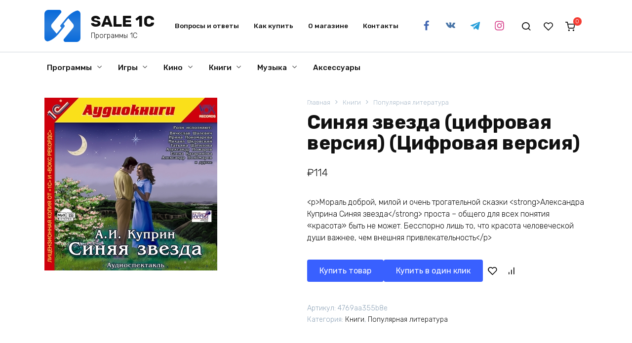

--- FILE ---
content_type: text/html; charset=UTF-8
request_url: https://sale1c.ru/product/sinyaya-zvezda-czifrovaya-versiya-czifrovaya-versiya/
body_size: 35501
content:
<!doctype html>
<html lang="ru-RU">
<head><meta charset="UTF-8"><script>if(navigator.userAgent.match(/MSIE|Internet Explorer/i)||navigator.userAgent.match(/Trident\/7\..*?rv:11/i)){var href=document.location.href;if(!href.match(/[?&]nowprocket/)){if(href.indexOf("?")==-1){if(href.indexOf("#")==-1){document.location.href=href+"?nowprocket=1"}else{document.location.href=href.replace("#","?nowprocket=1#")}}else{if(href.indexOf("#")==-1){document.location.href=href+"&nowprocket=1"}else{document.location.href=href.replace("#","&nowprocket=1#")}}}}</script><script>(()=>{class RocketLazyLoadScripts{constructor(){this.v="1.2.5.1",this.triggerEvents=["keydown","mousedown","mousemove","touchmove","touchstart","touchend","wheel"],this.userEventHandler=this.t.bind(this),this.touchStartHandler=this.i.bind(this),this.touchMoveHandler=this.o.bind(this),this.touchEndHandler=this.h.bind(this),this.clickHandler=this.u.bind(this),this.interceptedClicks=[],this.interceptedClickListeners=[],this.l(this),window.addEventListener("pageshow",(t=>{this.persisted=t.persisted,this.everythingLoaded&&this.m()})),document.addEventListener("DOMContentLoaded",(()=>{this.p()})),this.delayedScripts={normal:[],async:[],defer:[]},this.trash=[],this.allJQueries=[]}k(t){document.hidden?t.t():(this.triggerEvents.forEach((e=>window.addEventListener(e,t.userEventHandler,{passive:!0}))),window.addEventListener("touchstart",t.touchStartHandler,{passive:!0}),window.addEventListener("mousedown",t.touchStartHandler),document.addEventListener("visibilitychange",t.userEventHandler))}_(){this.triggerEvents.forEach((t=>window.removeEventListener(t,this.userEventHandler,{passive:!0}))),document.removeEventListener("visibilitychange",this.userEventHandler)}i(t){"HTML"!==t.target.tagName&&(window.addEventListener("touchend",this.touchEndHandler),window.addEventListener("mouseup",this.touchEndHandler),window.addEventListener("touchmove",this.touchMoveHandler,{passive:!0}),window.addEventListener("mousemove",this.touchMoveHandler),t.target.addEventListener("click",this.clickHandler),this.L(t.target,!0),this.M(t.target,"onclick","rocket-onclick"),this.C())}o(t){window.removeEventListener("touchend",this.touchEndHandler),window.removeEventListener("mouseup",this.touchEndHandler),window.removeEventListener("touchmove",this.touchMoveHandler,{passive:!0}),window.removeEventListener("mousemove",this.touchMoveHandler),t.target.removeEventListener("click",this.clickHandler),this.L(t.target,!1),this.M(t.target,"rocket-onclick","onclick"),this.O()}h(){window.removeEventListener("touchend",this.touchEndHandler),window.removeEventListener("mouseup",this.touchEndHandler),window.removeEventListener("touchmove",this.touchMoveHandler,{passive:!0}),window.removeEventListener("mousemove",this.touchMoveHandler)}u(t){t.target.removeEventListener("click",this.clickHandler),this.L(t.target,!1),this.M(t.target,"rocket-onclick","onclick"),this.interceptedClicks.push(t),t.preventDefault(),t.stopPropagation(),t.stopImmediatePropagation(),this.O()}D(){window.removeEventListener("touchstart",this.touchStartHandler,{passive:!0}),window.removeEventListener("mousedown",this.touchStartHandler),this.interceptedClicks.forEach((t=>{t.target.dispatchEvent(new MouseEvent("click",{view:t.view,bubbles:!0,cancelable:!0}))}))}l(t){EventTarget.prototype.addEventListenerBase=EventTarget.prototype.addEventListener,EventTarget.prototype.addEventListener=function(e,i,o){"click"!==e||t.windowLoaded||i===t.clickHandler||t.interceptedClickListeners.push({target:this,func:i,options:o}),(this||window).addEventListenerBase(e,i,o)}}L(t,e){this.interceptedClickListeners.forEach((i=>{i.target===t&&(e?t.removeEventListener("click",i.func,i.options):t.addEventListener("click",i.func,i.options))})),t.parentNode!==document.documentElement&&this.L(t.parentNode,e)}S(){return new Promise((t=>{this.T?this.O=t:t()}))}C(){this.T=!0}O(){this.T=!1}M(t,e,i){t.hasAttribute&&t.hasAttribute(e)&&(event.target.setAttribute(i,event.target.getAttribute(e)),event.target.removeAttribute(e))}t(){this._(this),"loading"===document.readyState?document.addEventListener("DOMContentLoaded",this.R.bind(this)):this.R()}p(){let t=[];document.querySelectorAll("script[type=rocketlazyloadscript][data-rocket-src]").forEach((e=>{let i=e.getAttribute("data-rocket-src");if(i&&0!==i.indexOf("data:")){0===i.indexOf("//")&&(i=location.protocol+i);try{const o=new URL(i).origin;o!==location.origin&&t.push({src:o,crossOrigin:e.crossOrigin||"module"===e.getAttribute("data-rocket-type")})}catch(t){}}})),t=[...new Map(t.map((t=>[JSON.stringify(t),t]))).values()],this.j(t,"preconnect")}async R(){this.lastBreath=Date.now(),this.P(this),this.F(this),this.q(),this.A(),this.I(),await this.U(this.delayedScripts.normal),await this.U(this.delayedScripts.defer),await this.U(this.delayedScripts.async);try{await this.W(),await this.H(this),await this.J()}catch(t){console.error(t)}window.dispatchEvent(new Event("rocket-allScriptsLoaded")),this.everythingLoaded=!0,this.S().then((()=>{this.D()})),this.N()}A(){document.querySelectorAll("script[type=rocketlazyloadscript]").forEach((t=>{t.hasAttribute("data-rocket-src")?t.hasAttribute("async")&&!1!==t.async?this.delayedScripts.async.push(t):t.hasAttribute("defer")&&!1!==t.defer||"module"===t.getAttribute("data-rocket-type")?this.delayedScripts.defer.push(t):this.delayedScripts.normal.push(t):this.delayedScripts.normal.push(t)}))}async B(t){if(await this.G(),!0!==t.noModule||!("noModule"in HTMLScriptElement.prototype))return new Promise((e=>{let i;function o(){(i||t).setAttribute("data-rocket-status","executed"),e()}try{if(navigator.userAgent.indexOf("Firefox/")>0||""===navigator.vendor)i=document.createElement("script"),[...t.attributes].forEach((t=>{let e=t.nodeName;"type"!==e&&("data-rocket-type"===e&&(e="type"),"data-rocket-src"===e&&(e="src"),i.setAttribute(e,t.nodeValue))})),t.text&&(i.text=t.text),i.hasAttribute("src")?(i.addEventListener("load",o),i.addEventListener("error",(function(){i.setAttribute("data-rocket-status","failed"),e()})),setTimeout((()=>{i.isConnected||e()}),1)):(i.text=t.text,o()),t.parentNode.replaceChild(i,t);else{const i=t.getAttribute("data-rocket-type"),n=t.getAttribute("data-rocket-src");i?(t.type=i,t.removeAttribute("data-rocket-type")):t.removeAttribute("type"),t.addEventListener("load",o),t.addEventListener("error",(function(){t.setAttribute("data-rocket-status","failed"),e()})),n?(t.removeAttribute("data-rocket-src"),t.src=n):t.src="data:text/javascript;base64,"+window.btoa(unescape(encodeURIComponent(t.text)))}}catch(i){t.setAttribute("data-rocket-status","failed"),e()}}));t.setAttribute("data-rocket-status","skipped")}async U(t){const e=t.shift();return e&&e.isConnected?(await this.B(e),this.U(t)):Promise.resolve()}I(){this.j([...this.delayedScripts.normal,...this.delayedScripts.defer,...this.delayedScripts.async],"preload")}j(t,e){var i=document.createDocumentFragment();t.forEach((t=>{const o=t.getAttribute&&t.getAttribute("data-rocket-src")||t.src;if(o){const n=document.createElement("link");n.href=o,n.rel=e,"preconnect"!==e&&(n.as="script"),t.getAttribute&&"module"===t.getAttribute("data-rocket-type")&&(n.crossOrigin=!0),t.crossOrigin&&(n.crossOrigin=t.crossOrigin),t.integrity&&(n.integrity=t.integrity),i.appendChild(n),this.trash.push(n)}})),document.head.appendChild(i)}P(t){let e={};function i(i,o){return e[o].eventsToRewrite.indexOf(i)>=0&&!t.everythingLoaded?"rocket-"+i:i}function o(t,o){!function(t){e[t]||(e[t]={originalFunctions:{add:t.addEventListener,remove:t.removeEventListener},eventsToRewrite:[]},t.addEventListener=function(){arguments[0]=i(arguments[0],t),e[t].originalFunctions.add.apply(t,arguments)},t.removeEventListener=function(){arguments[0]=i(arguments[0],t),e[t].originalFunctions.remove.apply(t,arguments)})}(t),e[t].eventsToRewrite.push(o)}function n(e,i){let o=e[i];e[i]=null,Object.defineProperty(e,i,{get:()=>o||function(){},set(n){t.everythingLoaded?o=n:e["rocket"+i]=o=n}})}o(document,"DOMContentLoaded"),o(window,"DOMContentLoaded"),o(window,"load"),o(window,"pageshow"),o(document,"readystatechange"),n(document,"onreadystatechange"),n(window,"onload"),n(window,"onpageshow")}F(t){let e;function i(e){return t.everythingLoaded?e:e.split(" ").map((t=>"load"===t||0===t.indexOf("load.")?"rocket-jquery-load":t)).join(" ")}function o(o){if(o&&o.fn&&!t.allJQueries.includes(o)){o.fn.ready=o.fn.init.prototype.ready=function(e){return t.domReadyFired?e.bind(document)(o):document.addEventListener("rocket-DOMContentLoaded",(()=>e.bind(document)(o))),o([])};const e=o.fn.on;o.fn.on=o.fn.init.prototype.on=function(){return this[0]===window&&("string"==typeof arguments[0]||arguments[0]instanceof String?arguments[0]=i(arguments[0]):"object"==typeof arguments[0]&&Object.keys(arguments[0]).forEach((t=>{const e=arguments[0][t];delete arguments[0][t],arguments[0][i(t)]=e}))),e.apply(this,arguments),this},t.allJQueries.push(o)}e=o}o(window.jQuery),Object.defineProperty(window,"jQuery",{get:()=>e,set(t){o(t)}})}async H(t){const e=document.querySelector("script[data-webpack]");e&&(await async function(){return new Promise((t=>{e.addEventListener("load",t),e.addEventListener("error",t)}))}(),await t.K(),await t.H(t))}async W(){this.domReadyFired=!0,await this.G(),document.dispatchEvent(new Event("rocket-readystatechange")),await this.G(),document.rocketonreadystatechange&&document.rocketonreadystatechange(),await this.G(),document.dispatchEvent(new Event("rocket-DOMContentLoaded")),await this.G(),window.dispatchEvent(new Event("rocket-DOMContentLoaded"))}async J(){await this.G(),document.dispatchEvent(new Event("rocket-readystatechange")),await this.G(),document.rocketonreadystatechange&&document.rocketonreadystatechange(),await this.G(),window.dispatchEvent(new Event("rocket-load")),await this.G(),window.rocketonload&&window.rocketonload(),await this.G(),this.allJQueries.forEach((t=>t(window).trigger("rocket-jquery-load"))),await this.G();const t=new Event("rocket-pageshow");t.persisted=this.persisted,window.dispatchEvent(t),await this.G(),window.rocketonpageshow&&window.rocketonpageshow({persisted:this.persisted}),this.windowLoaded=!0}m(){document.onreadystatechange&&document.onreadystatechange(),window.onload&&window.onload(),window.onpageshow&&window.onpageshow({persisted:this.persisted})}q(){const t=new Map;document.write=document.writeln=function(e){const i=document.currentScript;i||console.error("WPRocket unable to document.write this: "+e);const o=document.createRange(),n=i.parentElement;let s=t.get(i);void 0===s&&(s=i.nextSibling,t.set(i,s));const c=document.createDocumentFragment();o.setStart(c,0),c.appendChild(o.createContextualFragment(e)),n.insertBefore(c,s)}}async G(){Date.now()-this.lastBreath>45&&(await this.K(),this.lastBreath=Date.now())}async K(){return document.hidden?new Promise((t=>setTimeout(t))):new Promise((t=>requestAnimationFrame(t)))}N(){this.trash.forEach((t=>t.remove()))}static run(){const t=new RocketLazyLoadScripts;t.k(t)}}RocketLazyLoadScripts.run()})();</script>
    
    <meta name="viewport" content="width=device-width, initial-scale=1">

    <title>Синяя звезда (цифровая версия) (Цифровая версия) &#8211; SALE 1C</title><link rel="preload" as="style" href="https://fonts.googleapis.com/css?family=Rubik%3A300%2C400%2C400i%2C500%2C700&#038;subset=cyrillic&#038;display=swap" /><link rel="stylesheet" href="https://fonts.googleapis.com/css?family=Rubik%3A300%2C400%2C400i%2C500%2C700&#038;subset=cyrillic&#038;display=swap" media="print" onload="this.media='all'" /><noscript><link rel="stylesheet" href="https://fonts.googleapis.com/css?family=Rubik%3A300%2C400%2C400i%2C500%2C700&#038;subset=cyrillic&#038;display=swap" /></noscript>
<meta name='robots' content='max-image-preview:large' />
	<style>img:is([sizes="auto" i], [sizes^="auto," i]) { contain-intrinsic-size: 3000px 1500px }</style>
	<link rel='dns-prefetch' href='//fonts.googleapis.com' />
<link href='https://fonts.gstatic.com' crossorigin rel='preconnect' />
<link rel="alternate" type="application/rss+xml" title="SALE 1C &raquo; Лента комментариев к &laquo;Синяя звезда (цифровая версия) (Цифровая версия)&raquo;" href="https://sale1c.ru/product/sinyaya-zvezda-czifrovaya-versiya-czifrovaya-versiya/feed/" />
		<!-- This site uses the Google Analytics by MonsterInsights plugin v8.24.2 - Using Analytics tracking - https://www.monsterinsights.com/ -->
							<script type="rocketlazyloadscript" data-rocket-src="//www.googletagmanager.com/gtag/js?id=G-LQ25W0HV88"  data-cfasync="false" data-wpfc-render="false" data-rocket-type="text/javascript" async></script>
			<script type="rocketlazyloadscript" data-cfasync="false" data-wpfc-render="false" data-rocket-type="text/javascript">
				var mi_version = '8.24.2';
				var mi_track_user = true;
				var mi_no_track_reason = '';
								var MonsterInsightsDefaultLocations = {"page_location":"https:\/\/sale1c.ru\/product\/sinyaya-zvezda-czifrovaya-versiya-czifrovaya-versiya\/"};
				if ( typeof MonsterInsightsPrivacyGuardFilter === 'function' ) {
					var MonsterInsightsLocations = (typeof MonsterInsightsExcludeQuery === 'object') ? MonsterInsightsPrivacyGuardFilter( MonsterInsightsExcludeQuery ) : MonsterInsightsPrivacyGuardFilter( MonsterInsightsDefaultLocations );
				} else {
					var MonsterInsightsLocations = (typeof MonsterInsightsExcludeQuery === 'object') ? MonsterInsightsExcludeQuery : MonsterInsightsDefaultLocations;
				}

								var disableStrs = [
										'ga-disable-G-LQ25W0HV88',
									];

				/* Function to detect opted out users */
				function __gtagTrackerIsOptedOut() {
					for (var index = 0; index < disableStrs.length; index++) {
						if (document.cookie.indexOf(disableStrs[index] + '=true') > -1) {
							return true;
						}
					}

					return false;
				}

				/* Disable tracking if the opt-out cookie exists. */
				if (__gtagTrackerIsOptedOut()) {
					for (var index = 0; index < disableStrs.length; index++) {
						window[disableStrs[index]] = true;
					}
				}

				/* Opt-out function */
				function __gtagTrackerOptout() {
					for (var index = 0; index < disableStrs.length; index++) {
						document.cookie = disableStrs[index] + '=true; expires=Thu, 31 Dec 2099 23:59:59 UTC; path=/';
						window[disableStrs[index]] = true;
					}
				}

				if ('undefined' === typeof gaOptout) {
					function gaOptout() {
						__gtagTrackerOptout();
					}
				}
								window.dataLayer = window.dataLayer || [];

				window.MonsterInsightsDualTracker = {
					helpers: {},
					trackers: {},
				};
				if (mi_track_user) {
					function __gtagDataLayer() {
						dataLayer.push(arguments);
					}

					function __gtagTracker(type, name, parameters) {
						if (!parameters) {
							parameters = {};
						}

						if (parameters.send_to) {
							__gtagDataLayer.apply(null, arguments);
							return;
						}

						if (type === 'event') {
														parameters.send_to = monsterinsights_frontend.v4_id;
							var hookName = name;
							if (typeof parameters['event_category'] !== 'undefined') {
								hookName = parameters['event_category'] + ':' + name;
							}

							if (typeof MonsterInsightsDualTracker.trackers[hookName] !== 'undefined') {
								MonsterInsightsDualTracker.trackers[hookName](parameters);
							} else {
								__gtagDataLayer('event', name, parameters);
							}
							
						} else {
							__gtagDataLayer.apply(null, arguments);
						}
					}

					__gtagTracker('js', new Date());
					__gtagTracker('set', {
						'developer_id.dZGIzZG': true,
											});
					if ( MonsterInsightsLocations.page_location ) {
						__gtagTracker('set', MonsterInsightsLocations);
					}
										__gtagTracker('config', 'G-LQ25W0HV88', {"use_amp_client_id":"true","forceSSL":"true","link_attribution":"true","tags":"untagged"} );
															window.gtag = __gtagTracker;										(function () {
						/* https://developers.google.com/analytics/devguides/collection/analyticsjs/ */
						/* ga and __gaTracker compatibility shim. */
						var noopfn = function () {
							return null;
						};
						var newtracker = function () {
							return new Tracker();
						};
						var Tracker = function () {
							return null;
						};
						var p = Tracker.prototype;
						p.get = noopfn;
						p.set = noopfn;
						p.send = function () {
							var args = Array.prototype.slice.call(arguments);
							args.unshift('send');
							__gaTracker.apply(null, args);
						};
						var __gaTracker = function () {
							var len = arguments.length;
							if (len === 0) {
								return;
							}
							var f = arguments[len - 1];
							if (typeof f !== 'object' || f === null || typeof f.hitCallback !== 'function') {
								if ('send' === arguments[0]) {
									var hitConverted, hitObject = false, action;
									if ('event' === arguments[1]) {
										if ('undefined' !== typeof arguments[3]) {
											hitObject = {
												'eventAction': arguments[3],
												'eventCategory': arguments[2],
												'eventLabel': arguments[4],
												'value': arguments[5] ? arguments[5] : 1,
											}
										}
									}
									if ('pageview' === arguments[1]) {
										if ('undefined' !== typeof arguments[2]) {
											hitObject = {
												'eventAction': 'page_view',
												'page_path': arguments[2],
											}
										}
									}
									if (typeof arguments[2] === 'object') {
										hitObject = arguments[2];
									}
									if (typeof arguments[5] === 'object') {
										Object.assign(hitObject, arguments[5]);
									}
									if ('undefined' !== typeof arguments[1].hitType) {
										hitObject = arguments[1];
										if ('pageview' === hitObject.hitType) {
											hitObject.eventAction = 'page_view';
										}
									}
									if (hitObject) {
										action = 'timing' === arguments[1].hitType ? 'timing_complete' : hitObject.eventAction;
										hitConverted = mapArgs(hitObject);
										__gtagTracker('event', action, hitConverted);
									}
								}
								return;
							}

							function mapArgs(args) {
								var arg, hit = {};
								var gaMap = {
									'eventCategory': 'event_category',
									'eventAction': 'event_action',
									'eventLabel': 'event_label',
									'eventValue': 'event_value',
									'nonInteraction': 'non_interaction',
									'timingCategory': 'event_category',
									'timingVar': 'name',
									'timingValue': 'value',
									'timingLabel': 'event_label',
									'page': 'page_path',
									'location': 'page_location',
									'title': 'page_title',
									'referrer' : 'page_referrer',
								};
								for (arg in args) {
																		if (!(!args.hasOwnProperty(arg) || !gaMap.hasOwnProperty(arg))) {
										hit[gaMap[arg]] = args[arg];
									} else {
										hit[arg] = args[arg];
									}
								}
								return hit;
							}

							try {
								f.hitCallback();
							} catch (ex) {
							}
						};
						__gaTracker.create = newtracker;
						__gaTracker.getByName = newtracker;
						__gaTracker.getAll = function () {
							return [];
						};
						__gaTracker.remove = noopfn;
						__gaTracker.loaded = true;
						window['__gaTracker'] = __gaTracker;
					})();
									} else {
										console.log("");
					(function () {
						function __gtagTracker() {
							return null;
						}

						window['__gtagTracker'] = __gtagTracker;
						window['gtag'] = __gtagTracker;
					})();
									}
			</script>
				<!-- / Google Analytics by MonsterInsights -->
				<script type="rocketlazyloadscript" data-cfasync="false" data-wpfc-render="false" data-rocket-type="text/javascript">
			window.MonsterInsightsDualTracker.helpers.mapProductItem = function (uaItem) {
				var prefixIndex, prefixKey, mapIndex;

				var toBePrefixed = ['id', 'name', 'list_name', 'brand', 'category', 'variant'];

				var item = {};

				var fieldMap = {
					'price': 'price',
					'list_position': 'index',
					'quantity': 'quantity',
					'position': 'index',
				};

				for (mapIndex in fieldMap) {
					if (uaItem.hasOwnProperty(mapIndex)) {
						item[fieldMap[mapIndex]] = uaItem[mapIndex];
					}
				}

				for (prefixIndex = 0; prefixIndex < toBePrefixed.length; prefixIndex++) {
					prefixKey = toBePrefixed[prefixIndex];
					if (typeof uaItem[prefixKey] !== 'undefined') {
						item['item_' + prefixKey] = uaItem[prefixKey];
					}
				}

				return item;
			};

			MonsterInsightsDualTracker.trackers['view_item_list'] = function (parameters) {
				var items = parameters.items;
				var listName, itemIndex, item, itemListName;
				var lists = {
					'_': {items: [], 'send_to': monsterinsights_frontend.v4_id},
				};

				for (itemIndex = 0; itemIndex < items.length; itemIndex++) {
					item = MonsterInsightsDualTracker.helpers.mapProductItem(items[itemIndex]);

					if (typeof item['item_list_name'] === 'undefined') {
						lists['_'].items.push(item);
					} else {
						itemListName = item['item_list_name'];
						if (typeof lists[itemListName] === 'undefined') {
							lists[itemListName] = {
								'items': [],
								'item_list_name': itemListName,
								'send_to': monsterinsights_frontend.v4_id,
							};
						}

						lists[itemListName].items.push(item);
					}
				}

				for (listName in lists) {
					__gtagDataLayer('event', 'view_item_list', lists[listName]);
				}
			};

			MonsterInsightsDualTracker.trackers['select_content'] = function (parameters) {
				const items = parameters.items.map(MonsterInsightsDualTracker.helpers.mapProductItem);
				__gtagDataLayer('event', 'select_item', {items: items, send_to: parameters.send_to});
			};

			MonsterInsightsDualTracker.trackers['view_item'] = function (parameters) {
				const items = parameters.items.map(MonsterInsightsDualTracker.helpers.mapProductItem);
				__gtagDataLayer('event', 'view_item', {items: items, send_to: parameters.send_to});
			};
		</script>
			<script type="rocketlazyloadscript" data-cfasync="false" data-wpfc-render="false" data-rocket-type="text/javascript">
		MonsterInsightsDualTracker.trackers['form:impression'] = function (parameters) {
			__gtagDataLayer('event', 'form_impression', {
				form_id: parameters.event_label,
				content_type: 'form',
				non_interaction: true,
				send_to: parameters.send_to,
			});
		};

		MonsterInsightsDualTracker.trackers['form:conversion'] = function (parameters) {
			__gtagDataLayer('event', 'generate_lead', {
				form_id: parameters.event_label,
				send_to: parameters.send_to,
			});
		};
	</script>
	<style id='wp-emoji-styles-inline-css' type='text/css'>

	img.wp-smiley, img.emoji {
		display: inline !important;
		border: none !important;
		box-shadow: none !important;
		height: 1em !important;
		width: 1em !important;
		margin: 0 0.07em !important;
		vertical-align: -0.1em !important;
		background: none !important;
		padding: 0 !important;
	}
</style>
<link rel='stylesheet' id='wp-block-library-css' href='https://sale1c.ru/wp-includes/css/dist/block-library/style.min.css?ver=6.8.3'  media='all' />
<style id='wp-block-library-theme-inline-css' type='text/css'>
.wp-block-audio :where(figcaption){color:#555;font-size:13px;text-align:center}.is-dark-theme .wp-block-audio :where(figcaption){color:#ffffffa6}.wp-block-audio{margin:0 0 1em}.wp-block-code{border:1px solid #ccc;border-radius:4px;font-family:Menlo,Consolas,monaco,monospace;padding:.8em 1em}.wp-block-embed :where(figcaption){color:#555;font-size:13px;text-align:center}.is-dark-theme .wp-block-embed :where(figcaption){color:#ffffffa6}.wp-block-embed{margin:0 0 1em}.blocks-gallery-caption{color:#555;font-size:13px;text-align:center}.is-dark-theme .blocks-gallery-caption{color:#ffffffa6}:root :where(.wp-block-image figcaption){color:#555;font-size:13px;text-align:center}.is-dark-theme :root :where(.wp-block-image figcaption){color:#ffffffa6}.wp-block-image{margin:0 0 1em}.wp-block-pullquote{border-bottom:4px solid;border-top:4px solid;color:currentColor;margin-bottom:1.75em}.wp-block-pullquote cite,.wp-block-pullquote footer,.wp-block-pullquote__citation{color:currentColor;font-size:.8125em;font-style:normal;text-transform:uppercase}.wp-block-quote{border-left:.25em solid;margin:0 0 1.75em;padding-left:1em}.wp-block-quote cite,.wp-block-quote footer{color:currentColor;font-size:.8125em;font-style:normal;position:relative}.wp-block-quote:where(.has-text-align-right){border-left:none;border-right:.25em solid;padding-left:0;padding-right:1em}.wp-block-quote:where(.has-text-align-center){border:none;padding-left:0}.wp-block-quote.is-large,.wp-block-quote.is-style-large,.wp-block-quote:where(.is-style-plain){border:none}.wp-block-search .wp-block-search__label{font-weight:700}.wp-block-search__button{border:1px solid #ccc;padding:.375em .625em}:where(.wp-block-group.has-background){padding:1.25em 2.375em}.wp-block-separator.has-css-opacity{opacity:.4}.wp-block-separator{border:none;border-bottom:2px solid;margin-left:auto;margin-right:auto}.wp-block-separator.has-alpha-channel-opacity{opacity:1}.wp-block-separator:not(.is-style-wide):not(.is-style-dots){width:100px}.wp-block-separator.has-background:not(.is-style-dots){border-bottom:none;height:1px}.wp-block-separator.has-background:not(.is-style-wide):not(.is-style-dots){height:2px}.wp-block-table{margin:0 0 1em}.wp-block-table td,.wp-block-table th{word-break:normal}.wp-block-table :where(figcaption){color:#555;font-size:13px;text-align:center}.is-dark-theme .wp-block-table :where(figcaption){color:#ffffffa6}.wp-block-video :where(figcaption){color:#555;font-size:13px;text-align:center}.is-dark-theme .wp-block-video :where(figcaption){color:#ffffffa6}.wp-block-video{margin:0 0 1em}:root :where(.wp-block-template-part.has-background){margin-bottom:0;margin-top:0;padding:1.25em 2.375em}
</style>
<style id='classic-theme-styles-inline-css' type='text/css'>
/*! This file is auto-generated */
.wp-block-button__link{color:#fff;background-color:#32373c;border-radius:9999px;box-shadow:none;text-decoration:none;padding:calc(.667em + 2px) calc(1.333em + 2px);font-size:1.125em}.wp-block-file__button{background:#32373c;color:#fff;text-decoration:none}
</style>
<style id='global-styles-inline-css' type='text/css'>
:root{--wp--preset--aspect-ratio--square: 1;--wp--preset--aspect-ratio--4-3: 4/3;--wp--preset--aspect-ratio--3-4: 3/4;--wp--preset--aspect-ratio--3-2: 3/2;--wp--preset--aspect-ratio--2-3: 2/3;--wp--preset--aspect-ratio--16-9: 16/9;--wp--preset--aspect-ratio--9-16: 9/16;--wp--preset--color--black: #000000;--wp--preset--color--cyan-bluish-gray: #abb8c3;--wp--preset--color--white: #ffffff;--wp--preset--color--pale-pink: #f78da7;--wp--preset--color--vivid-red: #cf2e2e;--wp--preset--color--luminous-vivid-orange: #ff6900;--wp--preset--color--luminous-vivid-amber: #fcb900;--wp--preset--color--light-green-cyan: #7bdcb5;--wp--preset--color--vivid-green-cyan: #00d084;--wp--preset--color--pale-cyan-blue: #8ed1fc;--wp--preset--color--vivid-cyan-blue: #0693e3;--wp--preset--color--vivid-purple: #9b51e0;--wp--preset--gradient--vivid-cyan-blue-to-vivid-purple: linear-gradient(135deg,rgba(6,147,227,1) 0%,rgb(155,81,224) 100%);--wp--preset--gradient--light-green-cyan-to-vivid-green-cyan: linear-gradient(135deg,rgb(122,220,180) 0%,rgb(0,208,130) 100%);--wp--preset--gradient--luminous-vivid-amber-to-luminous-vivid-orange: linear-gradient(135deg,rgba(252,185,0,1) 0%,rgba(255,105,0,1) 100%);--wp--preset--gradient--luminous-vivid-orange-to-vivid-red: linear-gradient(135deg,rgba(255,105,0,1) 0%,rgb(207,46,46) 100%);--wp--preset--gradient--very-light-gray-to-cyan-bluish-gray: linear-gradient(135deg,rgb(238,238,238) 0%,rgb(169,184,195) 100%);--wp--preset--gradient--cool-to-warm-spectrum: linear-gradient(135deg,rgb(74,234,220) 0%,rgb(151,120,209) 20%,rgb(207,42,186) 40%,rgb(238,44,130) 60%,rgb(251,105,98) 80%,rgb(254,248,76) 100%);--wp--preset--gradient--blush-light-purple: linear-gradient(135deg,rgb(255,206,236) 0%,rgb(152,150,240) 100%);--wp--preset--gradient--blush-bordeaux: linear-gradient(135deg,rgb(254,205,165) 0%,rgb(254,45,45) 50%,rgb(107,0,62) 100%);--wp--preset--gradient--luminous-dusk: linear-gradient(135deg,rgb(255,203,112) 0%,rgb(199,81,192) 50%,rgb(65,88,208) 100%);--wp--preset--gradient--pale-ocean: linear-gradient(135deg,rgb(255,245,203) 0%,rgb(182,227,212) 50%,rgb(51,167,181) 100%);--wp--preset--gradient--electric-grass: linear-gradient(135deg,rgb(202,248,128) 0%,rgb(113,206,126) 100%);--wp--preset--gradient--midnight: linear-gradient(135deg,rgb(2,3,129) 0%,rgb(40,116,252) 100%);--wp--preset--font-size--small: 19.5px;--wp--preset--font-size--medium: 20px;--wp--preset--font-size--large: 36.5px;--wp--preset--font-size--x-large: 42px;--wp--preset--font-size--normal: 22px;--wp--preset--font-size--huge: 49.5px;--wp--preset--spacing--20: 0.44rem;--wp--preset--spacing--30: 0.67rem;--wp--preset--spacing--40: 1rem;--wp--preset--spacing--50: 1.5rem;--wp--preset--spacing--60: 2.25rem;--wp--preset--spacing--70: 3.38rem;--wp--preset--spacing--80: 5.06rem;--wp--preset--shadow--natural: 6px 6px 9px rgba(0, 0, 0, 0.2);--wp--preset--shadow--deep: 12px 12px 50px rgba(0, 0, 0, 0.4);--wp--preset--shadow--sharp: 6px 6px 0px rgba(0, 0, 0, 0.2);--wp--preset--shadow--outlined: 6px 6px 0px -3px rgba(255, 255, 255, 1), 6px 6px rgba(0, 0, 0, 1);--wp--preset--shadow--crisp: 6px 6px 0px rgba(0, 0, 0, 1);}:where(.is-layout-flex){gap: 0.5em;}:where(.is-layout-grid){gap: 0.5em;}body .is-layout-flex{display: flex;}.is-layout-flex{flex-wrap: wrap;align-items: center;}.is-layout-flex > :is(*, div){margin: 0;}body .is-layout-grid{display: grid;}.is-layout-grid > :is(*, div){margin: 0;}:where(.wp-block-columns.is-layout-flex){gap: 2em;}:where(.wp-block-columns.is-layout-grid){gap: 2em;}:where(.wp-block-post-template.is-layout-flex){gap: 1.25em;}:where(.wp-block-post-template.is-layout-grid){gap: 1.25em;}.has-black-color{color: var(--wp--preset--color--black) !important;}.has-cyan-bluish-gray-color{color: var(--wp--preset--color--cyan-bluish-gray) !important;}.has-white-color{color: var(--wp--preset--color--white) !important;}.has-pale-pink-color{color: var(--wp--preset--color--pale-pink) !important;}.has-vivid-red-color{color: var(--wp--preset--color--vivid-red) !important;}.has-luminous-vivid-orange-color{color: var(--wp--preset--color--luminous-vivid-orange) !important;}.has-luminous-vivid-amber-color{color: var(--wp--preset--color--luminous-vivid-amber) !important;}.has-light-green-cyan-color{color: var(--wp--preset--color--light-green-cyan) !important;}.has-vivid-green-cyan-color{color: var(--wp--preset--color--vivid-green-cyan) !important;}.has-pale-cyan-blue-color{color: var(--wp--preset--color--pale-cyan-blue) !important;}.has-vivid-cyan-blue-color{color: var(--wp--preset--color--vivid-cyan-blue) !important;}.has-vivid-purple-color{color: var(--wp--preset--color--vivid-purple) !important;}.has-black-background-color{background-color: var(--wp--preset--color--black) !important;}.has-cyan-bluish-gray-background-color{background-color: var(--wp--preset--color--cyan-bluish-gray) !important;}.has-white-background-color{background-color: var(--wp--preset--color--white) !important;}.has-pale-pink-background-color{background-color: var(--wp--preset--color--pale-pink) !important;}.has-vivid-red-background-color{background-color: var(--wp--preset--color--vivid-red) !important;}.has-luminous-vivid-orange-background-color{background-color: var(--wp--preset--color--luminous-vivid-orange) !important;}.has-luminous-vivid-amber-background-color{background-color: var(--wp--preset--color--luminous-vivid-amber) !important;}.has-light-green-cyan-background-color{background-color: var(--wp--preset--color--light-green-cyan) !important;}.has-vivid-green-cyan-background-color{background-color: var(--wp--preset--color--vivid-green-cyan) !important;}.has-pale-cyan-blue-background-color{background-color: var(--wp--preset--color--pale-cyan-blue) !important;}.has-vivid-cyan-blue-background-color{background-color: var(--wp--preset--color--vivid-cyan-blue) !important;}.has-vivid-purple-background-color{background-color: var(--wp--preset--color--vivid-purple) !important;}.has-black-border-color{border-color: var(--wp--preset--color--black) !important;}.has-cyan-bluish-gray-border-color{border-color: var(--wp--preset--color--cyan-bluish-gray) !important;}.has-white-border-color{border-color: var(--wp--preset--color--white) !important;}.has-pale-pink-border-color{border-color: var(--wp--preset--color--pale-pink) !important;}.has-vivid-red-border-color{border-color: var(--wp--preset--color--vivid-red) !important;}.has-luminous-vivid-orange-border-color{border-color: var(--wp--preset--color--luminous-vivid-orange) !important;}.has-luminous-vivid-amber-border-color{border-color: var(--wp--preset--color--luminous-vivid-amber) !important;}.has-light-green-cyan-border-color{border-color: var(--wp--preset--color--light-green-cyan) !important;}.has-vivid-green-cyan-border-color{border-color: var(--wp--preset--color--vivid-green-cyan) !important;}.has-pale-cyan-blue-border-color{border-color: var(--wp--preset--color--pale-cyan-blue) !important;}.has-vivid-cyan-blue-border-color{border-color: var(--wp--preset--color--vivid-cyan-blue) !important;}.has-vivid-purple-border-color{border-color: var(--wp--preset--color--vivid-purple) !important;}.has-vivid-cyan-blue-to-vivid-purple-gradient-background{background: var(--wp--preset--gradient--vivid-cyan-blue-to-vivid-purple) !important;}.has-light-green-cyan-to-vivid-green-cyan-gradient-background{background: var(--wp--preset--gradient--light-green-cyan-to-vivid-green-cyan) !important;}.has-luminous-vivid-amber-to-luminous-vivid-orange-gradient-background{background: var(--wp--preset--gradient--luminous-vivid-amber-to-luminous-vivid-orange) !important;}.has-luminous-vivid-orange-to-vivid-red-gradient-background{background: var(--wp--preset--gradient--luminous-vivid-orange-to-vivid-red) !important;}.has-very-light-gray-to-cyan-bluish-gray-gradient-background{background: var(--wp--preset--gradient--very-light-gray-to-cyan-bluish-gray) !important;}.has-cool-to-warm-spectrum-gradient-background{background: var(--wp--preset--gradient--cool-to-warm-spectrum) !important;}.has-blush-light-purple-gradient-background{background: var(--wp--preset--gradient--blush-light-purple) !important;}.has-blush-bordeaux-gradient-background{background: var(--wp--preset--gradient--blush-bordeaux) !important;}.has-luminous-dusk-gradient-background{background: var(--wp--preset--gradient--luminous-dusk) !important;}.has-pale-ocean-gradient-background{background: var(--wp--preset--gradient--pale-ocean) !important;}.has-electric-grass-gradient-background{background: var(--wp--preset--gradient--electric-grass) !important;}.has-midnight-gradient-background{background: var(--wp--preset--gradient--midnight) !important;}.has-small-font-size{font-size: var(--wp--preset--font-size--small) !important;}.has-medium-font-size{font-size: var(--wp--preset--font-size--medium) !important;}.has-large-font-size{font-size: var(--wp--preset--font-size--large) !important;}.has-x-large-font-size{font-size: var(--wp--preset--font-size--x-large) !important;}
:where(.wp-block-post-template.is-layout-flex){gap: 1.25em;}:where(.wp-block-post-template.is-layout-grid){gap: 1.25em;}
:where(.wp-block-columns.is-layout-flex){gap: 2em;}:where(.wp-block-columns.is-layout-grid){gap: 2em;}
:root :where(.wp-block-pullquote){font-size: 1.5em;line-height: 1.6;}
</style>
<link rel='stylesheet' id='photoswipe-css' href='https://sale1c.ru/wp-content/plugins/woocommerce/assets/css/photoswipe/photoswipe.min.css?ver=10.0.5'  media='all' />
<link rel='stylesheet' id='photoswipe-default-skin-css' href='https://sale1c.ru/wp-content/plugins/woocommerce/assets/css/photoswipe/default-skin/default-skin.min.css?ver=10.0.5'  media='all' />
<style id='woocommerce-inline-inline-css' type='text/css'>
.woocommerce form .form-row .required { visibility: visible; }
</style>
<link data-minify="1" rel='stylesheet' id='brands-styles-css' href='https://sale1c.ru/wp-content/cache/min/1/wp-content/plugins/woocommerce/assets/css/brands.css?ver=1740231476'  media='all' />

<link data-minify="1" rel='stylesheet' id='bono-style-css' href='https://sale1c.ru/wp-content/cache/min/1/wp-content/themes/bono/assets/css/style.min.css?ver=1709819978'  media='all' />
<link data-minify="1" rel='stylesheet' id='bono-style-child-css' href='https://sale1c.ru/wp-content/cache/min/1/wp-content/themes/bono_child/style.css?ver=1709819978'  media='all' />
<link data-minify="1" rel='stylesheet' id='dhwc-gutenberg-css' href='https://sale1c.ru/wp-content/cache/min/1/wp-content/plugins/dhwc-gutenberg/assets/css/style.css?ver=1709819978'  media='all' />
<script type="text/template" id="tmpl-variation-template">
	<div class="woocommerce-variation-description">{{{ data.variation.variation_description }}}</div>
	<div class="woocommerce-variation-price">{{{ data.variation.price_html }}}</div>
	<div class="woocommerce-variation-availability">{{{ data.variation.availability_html }}}</div>
</script>
<script type="text/template" id="tmpl-unavailable-variation-template">
	<p role="alert">Этот товар недоступен. Пожалуйста, выберите другую комбинацию.</p>
</script>
<script type="rocketlazyloadscript" data-rocket-type="text/javascript" data-rocket-src="https://sale1c.ru/wp-content/plugins/wp-yandex-metrika/assets/YmEc.min.js?ver=1.2.1" id="wp-yandex-metrika_YmEc-js" defer></script>
<script type="rocketlazyloadscript" data-rocket-type="text/javascript" id="wp-yandex-metrika_YmEc-js-after">
/* <![CDATA[ */
window.tmpwpym={datalayername:'dataLayer',counters:JSON.parse('[{"number":"86211663","webvisor":"1"}]'),targets:JSON.parse('[]')};
/* ]]> */
</script>
<script type="rocketlazyloadscript" data-rocket-type="text/javascript" data-rocket-src="https://sale1c.ru/wp-includes/js/jquery/jquery.min.js?ver=3.7.1" id="jquery-core-js" defer></script>
<script type="rocketlazyloadscript" data-rocket-type="text/javascript" data-rocket-src="https://sale1c.ru/wp-includes/js/jquery/jquery-migrate.min.js?ver=3.4.1" id="jquery-migrate-js" defer></script>
<script type="rocketlazyloadscript" data-rocket-type="text/javascript" data-rocket-src="https://sale1c.ru/wp-content/plugins/wp-yandex-metrika/assets/frontend.min.js?ver=1.2.1" id="wp-yandex-metrika_frontend-js" defer></script>
<script type="rocketlazyloadscript" data-rocket-type="text/javascript" data-rocket-src="https://sale1c.ru/wp-content/plugins/google-analytics-premium/assets/js/frontend-gtag.min.js?ver=8.24.2" id="monsterinsights-frontend-script-js" defer></script>
<script data-cfasync="false" data-wpfc-render="false" type="text/javascript" id='monsterinsights-frontend-script-js-extra'>/* <![CDATA[ */
var monsterinsights_frontend = {"js_events_tracking":"true","download_extensions":"doc,pdf,ppt,zip,xls,docx,pptx,xlsx","inbound_paths":"[{\"path\":\"\\\/go\\\/\",\"label\":\"affiliate\"},{\"path\":\"\\\/recommend\\\/\",\"label\":\"affiliate\"}]","home_url":"https:\/\/sale1c.ru","hash_tracking":"false","v4_id":"G-LQ25W0HV88"};/* ]]> */
</script>
<script type="rocketlazyloadscript" data-rocket-type="text/javascript" data-rocket-src="https://sale1c.ru/wp-content/plugins/woocommerce/assets/js/jquery-blockui/jquery.blockUI.min.js?ver=2.7.0-wc.10.0.5" id="jquery-blockui-js" defer="defer" data-wp-strategy="defer"></script>
<script type="rocketlazyloadscript" data-rocket-type="text/javascript" data-rocket-src="https://sale1c.ru/wp-content/plugins/woocommerce/assets/js/photoswipe/photoswipe.min.js?ver=4.1.1-wc.10.0.5" id="photoswipe-js" defer="defer" data-wp-strategy="defer"></script>
<script type="rocketlazyloadscript" data-rocket-type="text/javascript" data-rocket-src="https://sale1c.ru/wp-content/plugins/woocommerce/assets/js/photoswipe/photoswipe-ui-default.min.js?ver=4.1.1-wc.10.0.5" id="photoswipe-ui-default-js" defer="defer" data-wp-strategy="defer"></script>
<script type="rocketlazyloadscript" data-rocket-type="text/javascript" data-rocket-src="https://sale1c.ru/wp-content/plugins/woocommerce/assets/js/js-cookie/js.cookie.min.js?ver=2.1.4-wc.10.0.5" id="js-cookie-js" defer="defer" data-wp-strategy="defer"></script>
<script type="text/javascript" id="woocommerce-js-extra">
/* <![CDATA[ */
var woocommerce_params = {"ajax_url":"\/wp-admin\/admin-ajax.php","wc_ajax_url":"\/?wc-ajax=%%endpoint%%","i18n_password_show":"\u041f\u043e\u043a\u0430\u0437\u0430\u0442\u044c \u043f\u0430\u0440\u043e\u043b\u044c","i18n_password_hide":"\u0421\u043a\u0440\u044b\u0442\u044c \u043f\u0430\u0440\u043e\u043b\u044c"};
/* ]]> */
</script>
<script type="rocketlazyloadscript" data-rocket-type="text/javascript" data-rocket-src="https://sale1c.ru/wp-content/plugins/woocommerce/assets/js/frontend/woocommerce.min.js?ver=10.0.5" id="woocommerce-js" defer="defer" data-wp-strategy="defer"></script>
<link rel="https://api.w.org/" href="https://sale1c.ru/wp-json/" /><link rel="alternate" title="JSON" type="application/json" href="https://sale1c.ru/wp-json/wp/v2/product/4338" /><link rel="EditURI" type="application/rsd+xml" title="RSD" href="https://sale1c.ru/xmlrpc.php?rsd" />
<meta name="generator" content="WordPress 6.8.3" />
<meta name="generator" content="WooCommerce 10.0.5" />
<link rel="canonical" href="https://sale1c.ru/product/sinyaya-zvezda-czifrovaya-versiya-czifrovaya-versiya/" />
<link rel='shortlink' href='https://sale1c.ru/?p=4338' />
<link rel="alternate" title="oEmbed (JSON)" type="application/json+oembed" href="https://sale1c.ru/wp-json/oembed/1.0/embed?url=https%3A%2F%2Fsale1c.ru%2Fproduct%2Fsinyaya-zvezda-czifrovaya-versiya-czifrovaya-versiya%2F" />
<link rel="alternate" title="oEmbed (XML)" type="text/xml+oembed" href="https://sale1c.ru/wp-json/oembed/1.0/embed?url=https%3A%2F%2Fsale1c.ru%2Fproduct%2Fsinyaya-zvezda-czifrovaya-versiya-czifrovaya-versiya%2F&#038;format=xml" />
<meta name="verification" content="f612c7d25f5690ad41496fcfdbf8d1" /><style>.woocommerce-product-gallery{ opacity: 1 !important; }</style>		<script type="rocketlazyloadscript">
			document.documentElement.className = document.documentElement.className.replace('no-js', 'js');
		</script>
				<style>
			.no-js img.lazyload {
				display: none;
			}

			figure.wp-block-image img.lazyloading {
				min-width: 150px;
			}

						.lazyload, .lazyloading {
				opacity: 0;
			}

			.lazyloaded {
				opacity: 1;
				transition: opacity 400ms;
				transition-delay: 0ms;
			}

					</style>
		<link rel="preload" href="https://sale1c.ru/wp-content/themes/bono/assets/fonts/wpshop-core.ttf" as="font" crossorigin>
    <style id="bono-custom-styles">.super-header a{color:#f6f911}.site-logotype{max-width:90px}.site-logotype img{max-height:65px}</style>
	<noscript><style>.woocommerce-product-gallery{ opacity: 1 !important; }</style></noscript>
	<style type="text/css">.recentcomments a{display:inline !important;padding:0 !important;margin:0 !important;}</style><!-- Нет версии AMPHTML для этого URL. -->        <!-- Yandex.Metrica counter -->
        <script type="rocketlazyloadscript" data-rocket-type="text/javascript">
            (function (m, e, t, r, i, k, a) {
                m[i] = m[i] || function () {
                    (m[i].a = m[i].a || []).push(arguments)
                };
                m[i].l = 1 * new Date();
                k = e.createElement(t), a = e.getElementsByTagName(t)[0], k.async = 1, k.src = r, a.parentNode.insertBefore(k, a)
            })

            (window, document, "script", "https://mc.yandex.ru/metrika/tag.js", "ym");

            ym("86211663", "init", {
                clickmap: true,
                trackLinks: true,
                accurateTrackBounce: true,
                webvisor: true,
                ecommerce: "dataLayer",
                params: {
                    __ym: {
                        "ymCmsPlugin": {
                            "cms": "wordpress",
                            "cmsVersion":"6.8",
                            "pluginVersion": "1.2.1",
                            "ymCmsRip": "1633306890"
                        }
                    }
                }
            });
        </script>
        <!-- /Yandex.Metrica counter -->
        
		<!-- MonsterInsights Form Tracking -->
		<script type="rocketlazyloadscript" data-cfasync="false" data-wpfc-render="false" data-rocket-type="text/javascript">window.addEventListener('DOMContentLoaded', function() {
			function monsterinsights_forms_record_impression(event) {
				monsterinsights_add_bloom_forms_ids();
				var monsterinsights_forms = document.getElementsByTagName("form");
				var monsterinsights_forms_i;
				for (monsterinsights_forms_i = 0; monsterinsights_forms_i < monsterinsights_forms.length; monsterinsights_forms_i++) {
					var monsterinsights_form_id = monsterinsights_forms[monsterinsights_forms_i].getAttribute("id");
					var skip_conversion = false;
					/* Check to see if it's contact form 7 if the id isn't set */
					if (!monsterinsights_form_id) {
						monsterinsights_form_id = monsterinsights_forms[monsterinsights_forms_i].parentElement.getAttribute("id");
						if (monsterinsights_form_id && monsterinsights_form_id.lastIndexOf('wpcf7-f', 0) === 0) {
							/* If so, let's grab that and set it to be the form's ID*/
							var tokens = monsterinsights_form_id.split('-').slice(0, 2);
							var result = tokens.join('-');
							monsterinsights_forms[monsterinsights_forms_i].setAttribute("id", result);/* Now we can do just what we did above */
							monsterinsights_form_id = monsterinsights_forms[monsterinsights_forms_i].getAttribute("id");
						} else {
							monsterinsights_form_id = false;
						}
					}

					/* Check if it's Ninja Forms & id isn't set. */
					if (!monsterinsights_form_id && monsterinsights_forms[monsterinsights_forms_i].parentElement.className.indexOf('nf-form-layout') >= 0) {
						monsterinsights_form_id = monsterinsights_forms[monsterinsights_forms_i].parentElement.parentElement.parentElement.getAttribute('id');
						if (monsterinsights_form_id && 0 === monsterinsights_form_id.lastIndexOf('nf-form-', 0)) {
							/* If so, let's grab that and set it to be the form's ID*/
							tokens = monsterinsights_form_id.split('-').slice(0, 3);
							result = tokens.join('-');
							monsterinsights_forms[monsterinsights_forms_i].setAttribute('id', result);
							/* Now we can do just what we did above */
							monsterinsights_form_id = monsterinsights_forms[monsterinsights_forms_i].getAttribute('id');
							skip_conversion = true;
						}
					}

					if (monsterinsights_form_id && monsterinsights_form_id !== 'commentform' && monsterinsights_form_id !== 'adminbar-search') {
						__gtagTracker('event', 'impression', {
							event_category: 'form',
							event_label: monsterinsights_form_id,
							value: 1,
							non_interaction: true
						});

						/* If a WPForms Form, we can use custom tracking */
						if (monsterinsights_form_id && 0 === monsterinsights_form_id.lastIndexOf('wpforms-form-', 0)) {
							continue;
						}

						/* Formiddable Forms, use custom tracking */
						if (monsterinsights_forms_has_class(monsterinsights_forms[monsterinsights_forms_i], 'frm-show-form')) {
							continue;
						}

						/* If a Gravity Form, we can use custom tracking */
						if (monsterinsights_form_id && 0 === monsterinsights_form_id.lastIndexOf('gform_', 0)) {
							continue;
						}

						/* If Ninja forms, we use custom conversion tracking */
						if (skip_conversion) {
							continue;
						}

						var custom_conversion_mi_forms = false;
						if (custom_conversion_mi_forms) {
							continue;
						}

						if (window.jQuery) {
							(function (form_id) {
								jQuery(document).ready(function () {
									jQuery('#' + form_id).on('submit', monsterinsights_forms_record_conversion);
								});
							})(monsterinsights_form_id);
						} else {
							var __gaFormsTrackerWindow = window;
							if (__gaFormsTrackerWindow.addEventListener) {
								document.getElementById(monsterinsights_form_id).addEventListener("submit", monsterinsights_forms_record_conversion, false);
							} else {
								if (__gaFormsTrackerWindow.attachEvent) {
									document.getElementById(monsterinsights_form_id).attachEvent("onsubmit", monsterinsights_forms_record_conversion);
								}
							}
						}

					} else {
						continue;
					}
				}
			}

			function monsterinsights_forms_has_class(element, className) {
				return (' ' + element.className + ' ').indexOf(' ' + className + ' ') > -1;
			}

			function monsterinsights_forms_record_conversion(event) {
				var monsterinsights_form_conversion_id = event.target.id;
				var monsterinsights_form_action = event.target.getAttribute("miforms-action");
				if (monsterinsights_form_conversion_id && !monsterinsights_form_action) {
					document.getElementById(monsterinsights_form_conversion_id).setAttribute("miforms-action", "submitted");
					__gtagTracker('event', 'conversion', {
						event_category: 'form',
						event_label: monsterinsights_form_conversion_id,
						value: 1,
					});
				}
			}

			/* Attach the events to all clicks in the document after page and GA has loaded */
			function monsterinsights_forms_load() {
				if (typeof (__gtagTracker) !== 'undefined' && __gtagTracker) {
					var __gtagFormsTrackerWindow = window;
					if (__gtagFormsTrackerWindow.addEventListener) {
						__gtagFormsTrackerWindow.addEventListener("load", monsterinsights_forms_record_impression, false);
					} else {
						if (__gtagFormsTrackerWindow.attachEvent) {
							__gtagFormsTrackerWindow.attachEvent("onload", monsterinsights_forms_record_impression);
						}
					}
				} else {
					setTimeout(monsterinsights_forms_load, 200);
				}
			}

			/* Custom Ninja Forms impression tracking */
			if (window.jQuery) {
				jQuery(document).on('nfFormReady', function (e, layoutView) {
					var label = layoutView.el;
					label = label.substring(1, label.length);
					label = label.split('-').slice(0, 3).join('-');
					__gtagTracker('event', 'impression', {
						event_category: 'form',
						event_label: label,
						value: 1,
						non_interaction: true
					});
				});
			}

			/* Custom Bloom Form tracker */
			function monsterinsights_add_bloom_forms_ids() {
				var bloom_forms = document.querySelectorAll('.et_bloom_form_content form');
				if (bloom_forms.length > 0) {
					for (var i = 0; i < bloom_forms.length; i++) {
						if ('' === bloom_forms[i].id) {
							var form_parent_root = monsterinsights_find_parent_with_class(bloom_forms[i], 'et_bloom_optin');
							if (form_parent_root) {
								var classes = form_parent_root.className.split(' ');
								for (var j = 0; j < classes.length; ++j) {
									if (0 === classes[j].indexOf('et_bloom_optin')) {
										bloom_forms[i].id = classes[j];
									}
								}
							}
						}
					}
				}
			}

			function monsterinsights_find_parent_with_class(element, className) {
				if (element.parentNode && '' !== className) {
					if (element.parentNode.className.indexOf(className) >= 0) {
						return element.parentNode;
					} else {
						return monsterinsights_find_parent_with_class(element.parentNode, className);
					}
				}
				return false;
			}

			monsterinsights_forms_load();
		});</script>
		<!-- End MonsterInsights Form Tracking -->
		


		<!-- MonsterInsights Media Tracking -->
		<script type="rocketlazyloadscript" data-cfasync="false" data-wpfc-render="false" data-rocket-type="text/javascript">
			var monsterinsights_tracked_video_marks = {};
			var monsterinsights_youtube_percentage_tracking_timeouts = {};

			/* Works for YouTube and Vimeo */
			function monsterinsights_media_get_id_for_iframe( source, service ) {
				var iframeUrlParts = source.split('?');
				var stripedUrl = iframeUrlParts[0].split('/');
				var videoId = stripedUrl[ stripedUrl.length - 1 ];

				return service + '-player-' + videoId;
			}

			function monsterinsights_media_record_video_event( provider, event, label, parameters = {} ) {
				__gtagTracker('event', event, {
					event_category: 'video-' + provider,
					event_label: label,
					non_interaction: event === 'impression',
					...parameters
				});
			}

			function monsterinsights_media_maybe_record_video_progress( provider, label, videoId, videoParameters ) {
				var progressTrackingAllowedMarks = [10,25,50,75];

				if ( typeof monsterinsights_tracked_video_marks[ videoId ] == 'undefined' ) {
					monsterinsights_tracked_video_marks[ videoId ] = [];
				}

				var { video_percent } = videoParameters;

				if ( progressTrackingAllowedMarks.includes( video_percent ) && !monsterinsights_tracked_video_marks[ videoId ].includes( video_percent ) ) {
					monsterinsights_media_record_video_event( provider, 'video_progress', label, videoParameters );

					/* Prevent multiple records for the same percentage */
					monsterinsights_tracked_video_marks[ videoId ].push( video_percent );
				}
			}

			/* --- Vimeo --- */
            var monsterinsights_media_vimeo_plays = {};

            function monsterinsights_setup_vimeo_events_for_iframe(iframe, title, player) {
                var playerId = iframe.getAttribute('id');
                var videoLabel = title || iframe.title || iframe.getAttribute('src');

                if ( !playerId ) {
                    playerId = monsterinsights_media_get_id_for_iframe( iframe.getAttribute('src'), 'vimeo' );
                    iframe.setAttribute( 'id', playerId );
                }

                monsterinsights_media_vimeo_plays[playerId] = 0;

                var videoParameters = {
                    video_provider: 'vimeo',
                    video_title: title,
                    video_url: iframe.getAttribute('src')
                };

                /**
                 * Record Impression
                 **/
                monsterinsights_media_record_video_event( 'vimeo', 'impression', videoLabel, videoParameters );

                /**
                 * Record video start
                 **/
                player.on('play', function(data) {
                    let playerId = this.element.id;
                    if ( monsterinsights_media_vimeo_plays[playerId] === 0 ) {
                        monsterinsights_media_vimeo_plays[playerId]++;

                        videoParameters.video_duration = data.duration;
                        videoParameters.video_current_time = data.seconds;
                        videoParameters.video_percent = 0;

                        monsterinsights_media_record_video_event( 'vimeo', 'video_start', videoLabel, videoParameters );
                    }
                });

                /**
                 * Record video progress
                 **/
                player.on('timeupdate', function(data) {
                    var progress = Math.floor(data.percent * 100);

                    videoParameters.video_duration = data.duration;
                    videoParameters.video_current_time = data.seconds;
                    videoParameters.video_percent = progress;

                    monsterinsights_media_maybe_record_video_progress( 'vimeo', videoLabel, playerId, videoParameters );
                });

                /**
                 * Record video complete
                 **/
                player.on('ended', function(data) {
                    videoParameters.video_duration = data.duration;
                    videoParameters.video_current_time = data.seconds;
                    videoParameters.video_percent = 100;

                    monsterinsights_media_record_video_event( 'vimeo', 'video_complete', videoLabel, videoParameters );
                });
            }

			function monsterinsights_on_vimeo_load() {

				var vimeoIframes = document.querySelectorAll("iframe[src*='vimeo']");

				vimeoIframes.forEach(function( iframe ) {
                    //  Set up the player
					var player = new Vimeo.Player(iframe);

                    //  The getVideoTitle function returns a promise
                    player.getVideoTitle().then(function(title) {
                        /*
                         * Binding the events inside this callback guarantees that we
                         * always have the correct title for the video
                         */
                        monsterinsights_setup_vimeo_events_for_iframe(iframe, title, player)
                    });
				});
			}

			function monsterinsights_media_init_vimeo_events() {
				var vimeoIframes = document.querySelectorAll("iframe[src*='vimeo']");

				if ( vimeoIframes.length ) {

					/* Maybe load Vimeo API */
					if ( window.Vimeo === undefined ) {
						var tag = document.createElement("script");
						tag.src = "https://player.vimeo.com/api/player.js";
						tag.setAttribute("onload", "monsterinsights_on_vimeo_load()");
						document.body.append(tag);
					} else {
						/* Vimeo API already loaded, invoke callback */
						monsterinsights_on_vimeo_load();
					}
				}
			}

			/* --- End Vimeo --- */

			/* --- YouTube --- */
			function monsterinsights_media_on_youtube_load() {
				var monsterinsights_media_youtube_plays = {};

				function __onPlayerReady(event) {
					monsterinsights_media_youtube_plays[event.target.h.id] = 0;

					var videoParameters = {
						video_provider: 'youtube',
						video_title: event.target.videoTitle,
						video_url: event.target.playerInfo.videoUrl
					};
					monsterinsights_media_record_video_event( 'youtube', 'impression', videoParameters.video_title, videoParameters );
				}

				/**
				 * Record progress callback
				 **/
				function __track_youtube_video_progress( player, videoLabel, videoParameters ) {
					var { playerInfo } = player;
					var playerId = player.h.id;

					var duration = playerInfo.duration; /* player.getDuration(); */
					var currentTime = playerInfo.currentTime; /* player.getCurrentTime(); */

					var percentage = (currentTime / duration) * 100;
					var progress = Math.floor(percentage);

					videoParameters.video_duration = duration;
					videoParameters.video_current_time = currentTime;
					videoParameters.video_percent = progress;

					monsterinsights_media_maybe_record_video_progress( 'youtube', videoLabel, playerId, videoParameters );
				}

				function __youtube_on_state_change( event ) {
					var state = event.data;
					var player = event.target;
					var { playerInfo } = player;
					var playerId = player.h.id;

					var videoParameters = {
						video_provider: 'youtube',
						video_title: player.videoTitle,
						video_url: playerInfo.videoUrl
					};

					/**
					 * YouTube's API doesn't offer a progress or timeupdate event.
					 * We have to track progress manually by asking the player for the current time, every X milliseconds, using an
    interval
					 **/

					if ( state === YT.PlayerState.PLAYING) {
						if ( monsterinsights_media_youtube_plays[playerId] === 0 ) {
							monsterinsights_media_youtube_plays[playerId]++;
							/**
							 * Record video start
							 **/
							videoParameters.video_duration = playerInfo.duration;
							videoParameters.video_current_time = playerInfo.currentTime;
							videoParameters.video_percent = 0;

							monsterinsights_media_record_video_event( 'youtube', 'video_start', videoParameters.video_title, videoParameters );
						}

						monsterinsights_youtube_percentage_tracking_timeouts[ playerId ] = setInterval(
							__track_youtube_video_progress,
							500,
							player,
							videoParameters.video_title,
							videoParameters
						);
					} else if ( state === YT.PlayerState.PAUSED ) {
						/* When the video is paused clear the interval */
						clearInterval( monsterinsights_youtube_percentage_tracking_timeouts[ playerId ] );
					} else if ( state === YT.PlayerState.ENDED ) {

						/**
						 * Record video complete
						 **/
						videoParameters.video_duration = playerInfo.duration;
						videoParameters.video_current_time = playerInfo.currentTime;
						videoParameters.video_percent = 100;

						monsterinsights_media_record_video_event( 'youtube', 'video_complete', videoParameters.video_title, videoParameters );
						clearInterval( monsterinsights_youtube_percentage_tracking_timeouts[ playerId ] );
					}
				}

				var youtubeIframes = document.querySelectorAll("iframe[src*='youtube'],iframe[src*='youtu.be']");

				youtubeIframes.forEach(function( iframe ) {
					var playerId = iframe.getAttribute('id');

					if ( !playerId ) {
						playerId = monsterinsights_media_get_id_for_iframe( iframe.getAttribute('src'), 'youtube' );
						iframe.setAttribute( 'id', playerId );
					}

					new YT.Player(playerId, {
						events: {
							onReady: __onPlayerReady,
							onStateChange: __youtube_on_state_change
						}
					});
				});
			}

			function monsterinsights_media_load_youtube_api() {
				if ( window.YT ) {
					return;
				}

				var youtubeIframes = document.querySelectorAll("iframe[src*='youtube'],iframe[src*='youtu.be']");
				if ( 0 === youtubeIframes.length ) {
					return;
				}

				var tag = document.createElement("script");
				tag.src = "https://www.youtube.com/iframe_api";
				var firstScriptTag = document.getElementsByTagName('script')[0];
				firstScriptTag.parentNode.insertBefore(tag, firstScriptTag);
			}

			function monsterinsights_media_init_youtube_events() {
				/* YouTube always looks for a function called onYouTubeIframeAPIReady */
				window.onYouTubeIframeAPIReady = monsterinsights_media_on_youtube_load;
			}
			/* --- End YouTube --- */

			/* --- HTML Videos --- */
			function monsterinsights_media_init_html_video_events() {
				var monsterinsights_media_html_plays = {};
				var videos = document.querySelectorAll('video');
				var videosCount = 0;

				videos.forEach(function( video ) {

					var videoLabel = video.title;

					if ( !videoLabel ) {
						var videoCaptionEl = video.nextElementSibling;

						if ( videoCaptionEl && videoCaptionEl.nodeName.toLowerCase() === 'figcaption' ) {
							videoLabel = videoCaptionEl.textContent;
						} else {
							videoLabel = video.getAttribute('src');
						}
					}

					var videoTitle = videoLabel;

					var playerId = video.getAttribute('id');

					if ( !playerId ) {
						playerId = 'html-player-' + videosCount;
						video.setAttribute('id', playerId);
					}

					monsterinsights_media_html_plays[playerId] = 0

					var videoSrc = video.getAttribute('src')

					if ( ! videoSrc && video.currentSrc ) {
						videoSrc = video.currentSrc;
					}

					var videoParameters = {
						video_provider: 'html',
						video_title: videoTitle ? videoTitle : videoSrc,
						video_url: videoSrc,
					};

					/**
					 * Record Impression
					 **/
					monsterinsights_media_record_video_event( 'html', 'impression', videoLabel, videoParameters );

					/**
					 * Record video start
					 **/
					video.addEventListener('play', function(event) {
						let playerId = event.target.id;
						if ( monsterinsights_media_html_plays[playerId] === 0 ) {
							monsterinsights_media_html_plays[playerId]++;

							videoParameters.video_duration = video.duration;
							videoParameters.video_current_time = video.currentTime;
							videoParameters.video_percent = 0;

							monsterinsights_media_record_video_event( 'html', 'video_start', videoLabel, videoParameters );
						}
					}, false );

					/**
					 * Record video progress
					 **/
					video.addEventListener('timeupdate', function() {
						var percentage = (video.currentTime / video.duration) * 100;
						var progress = Math.floor(percentage);

						videoParameters.video_duration = video.duration;
						videoParameters.video_current_time = video.currentTime;
						videoParameters.video_percent = progress;

						monsterinsights_media_maybe_record_video_progress( 'html', videoLabel, playerId, videoParameters );
					}, false );

					/**
					 * Record video complete
					 **/
					video.addEventListener('ended', function() {
						var percentage = (video.currentTime / video.duration) * 100;
						var progress = Math.floor(percentage);

						videoParameters.video_duration = video.duration;
						videoParameters.video_current_time = video.currentTime;
						videoParameters.video_percent = progress;

						monsterinsights_media_record_video_event( 'html', 'video_complete', videoLabel, videoParameters );
					}, false );

					videosCount++;
				});
			}
			/* --- End HTML Videos --- */

			function monsterinsights_media_init_video_events() {
				/**
				 * HTML Video - Attach events & record impressions
				 */
				monsterinsights_media_init_html_video_events();

				/**
				 * Vimeo - Attach events & record impressions
				 */
				monsterinsights_media_init_vimeo_events();

				monsterinsights_media_load_youtube_api();
			}

			/* Attach events */
			function monsterinsights_media_load() {

				if ( typeof(__gtagTracker) === 'undefined' ) {
					setTimeout(monsterinsights_media_load, 200);
					return;
				}

				if ( document.readyState === "complete" ) { // Need this for cookie plugin.
					monsterinsights_media_init_video_events();
				} else if ( window.addEventListener ) {
					window.addEventListener( "load", monsterinsights_media_init_video_events, false );
				} else if ( window.attachEvent ) {
					window.attachEvent( "onload", monsterinsights_media_init_video_events);
				}

				/**
				 * YouTube - Attach events & record impressions.
				 * We don't need to attach this into page load event
				 * because we already use YT function "onYouTubeIframeAPIReady"
				 * and this will help on using onReady event with the player instantiation.
				 */
				monsterinsights_media_init_youtube_events();
			}

			monsterinsights_media_load();
		</script>
		<!-- End MonsterInsights Media Tracking -->

		
<link rel="icon" href="https://sale1c.ru/wp-content/uploads/2021/06/cropped-12765288_1c_buhgalteria-8_prof-32x32.jpg" sizes="32x32" />
<link rel="icon" href="https://sale1c.ru/wp-content/uploads/2021/06/cropped-12765288_1c_buhgalteria-8_prof-192x192.jpg" sizes="192x192" />
<link rel="apple-touch-icon" href="https://sale1c.ru/wp-content/uploads/2021/06/cropped-12765288_1c_buhgalteria-8_prof-180x180.jpg" />
<meta name="msapplication-TileImage" content="https://sale1c.ru/wp-content/uploads/2021/06/cropped-12765288_1c_buhgalteria-8_prof-270x270.jpg" />
    
<link rel="apple-touch-icon" sizes="76x76" href="/apple-touch-icon.png">
<link rel="icon" type="image/png" sizes="32x32" href="/favicon-32x32.png">
<link rel="icon" type="image/png" sizes="16x16" href="/favicon-16x16.png">
<link rel="manifest" href="/site.webmanifest">
<link rel="mask-icon" href="/safari-pinned-tab.svg" color="#5bbad5">
<meta name="msapplication-TileColor" content="#2d89ef">
<meta name="theme-color" content="#ffffff"></head>
<body class="wp-singular product-template-default single single-product postid-4338 wp-embed-responsive wp-theme-bono wp-child-theme-bono_child theme-bono woocommerce woocommerce-page woocommerce-no-js woocommerce-active sidebar-none">




<div id="page" class="site">
    <a class="skip-link screen-reader-text" href="#content">Перейти к содержанию</a>

    
            

<header id="masthead" class="site-header site-header--style-1 full" itemscope itemtype="http://schema.org/WPHeader">
    <div class="site-header-inner fixed">

        <div class="humburger js-humburger"><span></span><span></span><span></span></div>

        <div class="site-branding">
    <div class="site-logotype"><a href="https://sale1c.ru/"><img data-src="https://sale1c.ru/wp-content/uploads/2021/07/logo-1.png" alt="SALE 1C" src="[data-uri]" class="lazyload" style="--smush-placeholder-width: 500px; --smush-placeholder-aspect-ratio: 500/447;"><noscript><img src="https://sale1c.ru/wp-content/uploads/2021/07/logo-1.png" alt="SALE 1C"></noscript></a></div><div class="site-branding__body"><div class="site-title"><a href="https://sale1c.ru/">SALE 1C</a></div><p class="site-description">Программы 1С</p></div></div><!-- .site-branding -->
<div class="top-menu"><ul id="top-menu" class="menu"><li id="menu-item-6342" class="menu-item menu-item-type-post_type menu-item-object-page menu-item-6342"><a href="https://sale1c.ru/faq/">Вопросы и ответы</a></li>
<li id="menu-item-6383" class="menu-item menu-item-type-post_type menu-item-object-page menu-item-6383"><a href="https://sale1c.ru/kak-kupit/">Как купить</a></li>
<li id="menu-item-6382" class="menu-item menu-item-type-post_type menu-item-object-page menu-item-6382"><a href="https://sale1c.ru/o-magazine/">О магазине</a></li>
<li id="menu-item-6381" class="menu-item menu-item-type-post_type menu-item-object-page menu-item-6381"><a href="https://sale1c.ru/kontakty/">Контакты</a></li>
</ul></div>
    <div class="social-links">
        <div class="social-buttons social-buttons--square">

            <span class="social-button social-button--facebook js-link" data-href="aHR0cHM6Ly93d3cuZmFjZWJvb2suY29tLw==" data-target="_blank"></span><span class="social-button social-button--vkontakte js-link" data-href="aHR0cHM6Ly92ay5jb20v" data-target="_blank"></span><span class="social-button social-button--telegram js-link" data-href="aHR0cHM6Ly90Lm1lLw==" data-target="_blank"></span><span class="social-button social-button--instagram js-link" data-href="aHR0cHM6Ly93d3cuaW5zdGFncmFtLmNvbS8=" data-target="_blank"></span>
        </div>
    </div>

                
                <div class="header-search header-search--compact">

                                            <span class="header-search-ico js-header-search-ico"></span>
                    
                    <form role="search" method="get" class="search-form" action="https://sale1c.ru/">
                        <label>
                            <span class="screen-reader-text">Search for:</span>
                            <input type="search" class="search-field" placeholder="Поиск..." value="" name="s">
                        </label>
                                                <button type="submit" class="search-submit"></button>
                    </form>
                </div>
                        <a href="https://sale1c.ru/favorite/"
               title="Избранное"
               class="header-cart__link header-favorite header-favorite--vis js-header-favorite">
                            </a>
            <div class="header-cart site-header-cart header-cart--style-1"><a href="https://sale1c.ru/cart/" class="header-cart__link js-header-cart-link"><span class="header-cart__link-ico"></span><sup class="bono_header_widget_shopping_cart_count">0</sup></a><div style="display: none" class="site-header-cart-hidden"><div class="header-cart__title">Корзина</div><div class="widget_shopping_cart_content"></div></div></div>
    </div>
</header><!-- #masthead -->

    
            
    
    <nav id="site-navigation" class="main-navigation fixed">
        <div class="main-navigation-inner full">
            <div class="menu-v-shapke-container"><ul id="header_menu" class="menu"><li id="menu-item-6243" class="menu-item menu-item-type-taxonomy menu-item-object-product_cat menu-item-has-children menu-item-6243"><a href="https://sale1c.ru/product-category/programmy/">Программы</a>
<ul class="sub-menu">
	<li id="menu-item-6328" class="menu-item menu-item-type-custom menu-item-object-custom menu-item-has-children menu-item-6328"><a href="#">Предметы</a>
	<ul class="sub-menu">
		<li id="menu-item-6246" class="menu-item menu-item-type-taxonomy menu-item-object-product_cat menu-item-6246"><a href="https://sale1c.ru/product-category/programmy/biologiya-i-ekologiya/">Биология и экология</a></li>
		<li id="menu-item-6247" class="menu-item menu-item-type-taxonomy menu-item-object-product_cat menu-item-6247"><a href="https://sale1c.ru/product-category/programmy/geografiya/">География</a></li>
		<li id="menu-item-6249" class="menu-item menu-item-type-taxonomy menu-item-object-product_cat menu-item-6249"><a href="https://sale1c.ru/product-category/programmy/informatika/">Информатика</a></li>
		<li id="menu-item-6250" class="menu-item menu-item-type-taxonomy menu-item-object-product_cat menu-item-6250"><a href="https://sale1c.ru/product-category/programmy/istoriya-programmy/">История</a></li>
		<li id="menu-item-6251" class="menu-item menu-item-type-taxonomy menu-item-object-product_cat menu-item-6251"><a href="https://sale1c.ru/product-category/programmy/literatura/">Литература</a></li>
		<li id="menu-item-6252" class="menu-item menu-item-type-taxonomy menu-item-object-product_cat menu-item-6252"><a href="https://sale1c.ru/product-category/programmy/matematika/">Математика</a></li>
		<li id="menu-item-6253" class="menu-item menu-item-type-taxonomy menu-item-object-product_cat menu-item-6253"><a href="https://sale1c.ru/product-category/programmy/obrazovanie/">Образование</a></li>
		<li id="menu-item-6255" class="menu-item menu-item-type-taxonomy menu-item-object-product_cat menu-item-6255"><a href="https://sale1c.ru/product-category/programmy/okruzhayushhij-mir/">Окружающий мир</a></li>
		<li id="menu-item-6258" class="menu-item menu-item-type-taxonomy menu-item-object-product_cat menu-item-6258"><a href="https://sale1c.ru/product-category/programmy/russkij-yazyk/">Русский язык</a></li>
	</ul>
</li>
	<li id="menu-item-6244" class="menu-item menu-item-type-taxonomy menu-item-object-product_cat menu-item-6244"><a href="https://sale1c.ru/product-category/programmy/biznes-obuchenie/">Бизнес-обучение</a></li>
	<li id="menu-item-6245" class="menu-item menu-item-type-taxonomy menu-item-object-product_cat menu-item-6245"><a href="https://sale1c.ru/product-category/programmy/biznes-prilozheniya/">Бизнес-приложения</a></li>
	<li id="menu-item-6248" class="menu-item menu-item-type-taxonomy menu-item-object-product_cat menu-item-6248"><a href="https://sale1c.ru/product-category/programmy/dlya-detej-programmy/">Для детей</a></li>
	<li id="menu-item-6256" class="menu-item menu-item-type-taxonomy menu-item-object-product_cat menu-item-6256"><a href="https://sale1c.ru/product-category/programmy/po-dlya-doma-i-ofisa/">ПО для дома и офиса</a></li>
	<li id="menu-item-6257" class="menu-item menu-item-type-taxonomy menu-item-object-product_cat menu-item-6257"><a href="https://sale1c.ru/product-category/programmy/podgotovka-k-ege-i-v-vuz/">Подготовка к ЕГЭ и в вуз</a></li>
</ul>
</li>
<li id="menu-item-6214" class="menu-item menu-item-type-taxonomy menu-item-object-product_cat menu-item-has-children menu-item-6214"><a href="https://sale1c.ru/product-category/igry/">Игры</a>
<ul class="sub-menu">
	<li id="menu-item-6215" class="menu-item menu-item-type-taxonomy menu-item-object-product_cat menu-item-6215"><a href="https://sale1c.ru/product-category/igry/1si-podpiska/">1СИ Подписка</a></li>
	<li id="menu-item-6216" class="menu-item menu-item-type-taxonomy menu-item-object-product_cat menu-item-6216"><a href="https://sale1c.ru/product-category/igry/podpiska/">Подписка</a></li>
	<li id="menu-item-6217" class="menu-item menu-item-type-taxonomy menu-item-object-product_cat menu-item-6217"><a href="https://sale1c.ru/product-category/igry/priklyucheniya/">Приключения</a></li>
</ul>
</li>
<li id="menu-item-6218" class="menu-item menu-item-type-taxonomy menu-item-object-product_cat menu-item-has-children menu-item-6218"><a href="https://sale1c.ru/product-category/kino/">Кино</a>
<ul class="sub-menu">
	<li id="menu-item-6219" class="menu-item menu-item-type-taxonomy menu-item-object-product_cat menu-item-6219"><a href="https://sale1c.ru/product-category/kino/drama/">Драма</a></li>
	<li id="menu-item-6220" class="menu-item menu-item-type-taxonomy menu-item-object-product_cat menu-item-6220"><a href="https://sale1c.ru/product-category/kino/istoricheskij/">Исторический</a></li>
	<li id="menu-item-6221" class="menu-item menu-item-type-taxonomy menu-item-object-product_cat menu-item-6221"><a href="https://sale1c.ru/product-category/kino/kinoteatr/">Кинотеатр</a></li>
	<li id="menu-item-6208" class="menu-item menu-item-type-taxonomy menu-item-object-product_cat menu-item-6208"><a href="https://sale1c.ru/product-category/kino/fantastika-kino/">Фантастика</a></li>
</ul>
</li>
<li id="menu-item-6222" class="menu-item menu-item-type-taxonomy menu-item-object-product_cat current-product-ancestor current-menu-parent current-product-parent menu-item-has-children menu-item-6222"><a href="https://sale1c.ru/product-category/knigi/">Книги</a>
<ul class="sub-menu">
	<li id="menu-item-6326" class="menu-item menu-item-type-custom menu-item-object-custom menu-item-has-children menu-item-6326"><a href="#">Литература</a>
	<ul class="sub-menu">
		<li id="menu-item-6200" class="menu-item menu-item-type-taxonomy menu-item-object-product_cat current-product-ancestor current-menu-parent current-product-parent menu-item-6200"><a href="https://sale1c.ru/product-category/knigi/populyarnaya-literatura/">Популярная литература</a></li>
		<li id="menu-item-6201" class="menu-item menu-item-type-taxonomy menu-item-object-product_cat menu-item-6201"><a href="https://sale1c.ru/product-category/knigi/klassika/">Классика</a></li>
		<li id="menu-item-6203" class="menu-item menu-item-type-taxonomy menu-item-object-product_cat menu-item-6203"><a href="https://sale1c.ru/product-category/knigi/poznavatelnaya-literatura/">Познавательная литература</a></li>
		<li id="menu-item-6204" class="menu-item menu-item-type-taxonomy menu-item-object-product_cat menu-item-6204"><a href="https://sale1c.ru/product-category/knigi/speczialnaya-literatura/">Специальная литература</a></li>
		<li id="menu-item-6205" class="menu-item menu-item-type-taxonomy menu-item-object-product_cat menu-item-6205"><a href="https://sale1c.ru/product-category/knigi/biznes-literatura/">Бизнес литература</a></li>
		<li id="menu-item-6225" class="menu-item menu-item-type-taxonomy menu-item-object-product_cat menu-item-6225"><a href="https://sale1c.ru/product-category/knigi/biznes-literatura/">Бизнес литература</a></li>
		<li id="menu-item-6235" class="menu-item menu-item-type-taxonomy menu-item-object-product_cat menu-item-6235"><a href="https://sale1c.ru/product-category/knigi/poznavatelnaya-literatura/">Познавательная литература</a></li>
		<li id="menu-item-6236" class="menu-item menu-item-type-taxonomy menu-item-object-product_cat current-product-ancestor current-menu-parent current-product-parent menu-item-6236"><a href="https://sale1c.ru/product-category/knigi/populyarnaya-literatura/">Популярная литература</a></li>
		<li id="menu-item-6238" class="menu-item menu-item-type-taxonomy menu-item-object-product_cat menu-item-6238"><a href="https://sale1c.ru/product-category/knigi/speczialnaya-literatura/">Специальная литература</a></li>
	</ul>
</li>
	<li id="menu-item-6233" class="menu-item menu-item-type-taxonomy menu-item-object-product_cat menu-item-has-children menu-item-6233"><a href="https://sale1c.ru/product-category/knigi/memuary/">Мемуары</a>
	<ul class="sub-menu">
		<li id="menu-item-6234" class="menu-item menu-item-type-taxonomy menu-item-object-product_cat menu-item-6234"><a href="https://sale1c.ru/product-category/knigi/memuary/biografii/">Биографии</a></li>
	</ul>
</li>
	<li id="menu-item-6327" class="menu-item menu-item-type-custom menu-item-object-custom menu-item-has-children menu-item-6327"><a href="#">1С</a>
	<ul class="sub-menu">
		<li id="menu-item-6223" class="menu-item menu-item-type-taxonomy menu-item-object-product_cat menu-item-6223"><a href="https://sale1c.ru/product-category/knigi/1sbuhgalteriya/">1С:Бухгалтерия</a></li>
		<li id="menu-item-6230" class="menu-item menu-item-type-taxonomy menu-item-object-product_cat menu-item-6230"><a href="https://sale1c.ru/product-category/knigi/komplekty-voprosov-sertifikaczionnogo-ekzamena-1sprofessional/">Комплекты вопросов сертификационного экзамена «1С:Профессионал»</a></li>
		<li id="menu-item-6231" class="menu-item menu-item-type-taxonomy menu-item-object-product_cat menu-item-6231"><a href="https://sale1c.ru/product-category/knigi/komplekty-voprosov-sertifikaczionnogo-ekzamena-1sspeczialist/">Комплекты вопросов сертификационного экзамена «1С:Специалист»</a></li>
	</ul>
</li>
	<li id="menu-item-6224" class="menu-item menu-item-type-taxonomy menu-item-object-product_cat menu-item-6224"><a href="https://sale1c.ru/product-category/knigi/audiospektakl/">Аудиоспектакль</a></li>
	<li id="menu-item-6226" class="menu-item menu-item-type-taxonomy menu-item-object-product_cat menu-item-6226"><a href="https://sale1c.ru/product-category/knigi/dlya-detej/">Для детей</a></li>
	<li id="menu-item-6227" class="menu-item menu-item-type-taxonomy menu-item-object-product_cat menu-item-6227"><a href="https://sale1c.ru/product-category/knigi/dlya-detej-i-yunoshestva/">Для детей и юношества</a></li>
	<li id="menu-item-6228" class="menu-item menu-item-type-taxonomy menu-item-object-product_cat menu-item-6228"><a href="https://sale1c.ru/product-category/knigi/istoriya/">История</a></li>
	<li id="menu-item-6202" class="menu-item menu-item-type-taxonomy menu-item-object-product_cat menu-item-6202"><a href="https://sale1c.ru/product-category/knigi/dlya-detej-i-yunoshestva/">Для детей и юношества</a></li>
	<li id="menu-item-6232" class="menu-item menu-item-type-taxonomy menu-item-object-product_cat menu-item-6232"><a href="https://sale1c.ru/product-category/knigi/litrpg-litrpg/">ЛитРПГ (LitRPG)</a></li>
	<li id="menu-item-6237" class="menu-item menu-item-type-taxonomy menu-item-object-product_cat menu-item-6237"><a href="https://sale1c.ru/product-category/knigi/satira/">Сатира</a></li>
</ul>
</li>
<li id="menu-item-6239" class="menu-item menu-item-type-taxonomy menu-item-object-product_cat menu-item-has-children menu-item-6239"><a href="https://sale1c.ru/product-category/muzyka/">Музыка</a>
<ul class="sub-menu">
	<li id="menu-item-6240" class="menu-item menu-item-type-taxonomy menu-item-object-product_cat menu-item-6240"><a href="https://sale1c.ru/product-category/muzyka/detyam/">Детям</a></li>
	<li id="menu-item-6241" class="menu-item menu-item-type-taxonomy menu-item-object-product_cat menu-item-has-children menu-item-6241"><a href="https://sale1c.ru/product-category/muzyka/instrumentalnaya-muzyka/">Инструментальная музыка</a>
	<ul class="sub-menu">
		<li id="menu-item-6242" class="menu-item menu-item-type-taxonomy menu-item-object-product_cat menu-item-6242"><a href="https://sale1c.ru/product-category/muzyka/instrumentalnaya-muzyka/nyu-ejdzh/">Нью Эйдж</a></li>
	</ul>
</li>
	<li id="menu-item-6334" class="menu-item menu-item-type-taxonomy menu-item-object-product_cat menu-item-6334"><a href="https://sale1c.ru/product-category/muzyka/tehno/">Техно</a></li>
</ul>
</li>
<li id="menu-item-6210" class="menu-item menu-item-type-taxonomy menu-item-object-product_cat menu-item-6210"><a href="https://sale1c.ru/product-category/aksessuary/">Аксессуары</a></li>
</ul></div>        </div>
    </nav><!-- #site-navigation -->

    

<div class="mobile-menu-placeholder js-mobile-menu-placeholder"></div>
    
    
    <div id="content" class="site-content fixed">

        
        <div class="site-content-inner">



    <div class="woocommerce-notices-wrapper"></div><div id="product-4338" class="product type-product post-4338 status-publish first instock product_cat-knigi product_cat-populyarnaya-literatura has-post-thumbnail product-type-external">

        <div class="product-container">

        
        <div class="product-images">
            <div class="woocommerce-product-gallery woocommerce-product-gallery--with-images woocommerce-product-gallery--columns-4 images" data-columns="4" style="opacity: 0; transition: opacity .25s ease-in-out;">
	<div class="woocommerce-product-gallery__wrapper">
		<div data-thumb="https://sale1c.ru/wp-content/uploads/2021/06/11338138_sinyaya_zvezda-100x100.jpg" data-thumb-alt="Синяя звезда (цифровая версия) (Цифровая версия)" data-thumb-srcset="https://sale1c.ru/wp-content/uploads/2021/06/11338138_sinyaya_zvezda-100x100.jpg 100w, https://sale1c.ru/wp-content/uploads/2021/06/11338138_sinyaya_zvezda-300x300.jpg 300w, https://sale1c.ru/wp-content/uploads/2021/06/11338138_sinyaya_zvezda-150x150.jpg 150w, https://sale1c.ru/wp-content/uploads/2021/06/11338138_sinyaya_zvezda.jpg 350w"  data-thumb-sizes="(max-width: 100px) 100vw, 100px" class="woocommerce-product-gallery__image"><a href="https://sale1c.ru/wp-content/uploads/2021/06/11338138_sinyaya_zvezda.jpg"><img loading="lazy" width="350" height="350" src="https://sale1c.ru/wp-content/uploads/2021/06/11338138_sinyaya_zvezda.jpg" class="wp-post-image" alt="Синяя звезда (цифровая версия) (Цифровая версия)" data-caption="" data-src="https://sale1c.ru/wp-content/uploads/2021/06/11338138_sinyaya_zvezda.jpg" data-large_image="https://sale1c.ru/wp-content/uploads/2021/06/11338138_sinyaya_zvezda.jpg" data-large_image_width="350" data-large_image_height="350" decoding="async" fetchpriority="high" srcset="https://sale1c.ru/wp-content/uploads/2021/06/11338138_sinyaya_zvezda.jpg 350w, https://sale1c.ru/wp-content/uploads/2021/06/11338138_sinyaya_zvezda-100x100.jpg 100w, https://sale1c.ru/wp-content/uploads/2021/06/11338138_sinyaya_zvezda-300x300.jpg 300w, https://sale1c.ru/wp-content/uploads/2021/06/11338138_sinyaya_zvezda-150x150.jpg 150w" sizes="(max-width: 350px) 100vw, 350px" /></a></div>	</div>
</div>

            <div class="single-product__badges">
                            </div>

        </div>
        <div class="product-info">

            <nav class="woocommerce-breadcrumb" aria-label="Breadcrumb"><a href="https://sale1c.ru">Главная</a>&nbsp;&nbsp;<span class="wci-chevron-right"></span>&nbsp;&nbsp;<a href="https://sale1c.ru/product-category/knigi/">Книги</a>&nbsp;&nbsp;<span class="wci-chevron-right"></span>&nbsp;&nbsp;<a href="https://sale1c.ru/product-category/knigi/populyarnaya-literatura/">Популярная литература</a></nav>
            <h1>Синяя звезда (цифровая версия) (Цифровая версия)</h1>

            
	<span class="price"><span class="woocommerce-Price-amount amount"><bdi><span class="woocommerce-Price-currencySymbol">&#8381;</span>114</bdi></span></span>

            <div class="woocommerce-product-details__short-description">
                <p>&lt;p&gt;Мораль доброй, милой и очень трогательной сказки &lt;strong&gt;Александра Куприна Синяя звезда&lt;/strong&gt; проста &ndash; общего для всех понятия &laquo;красота&raquo; быть не может. Бесспорно лишь то, что красота человеческой души важнее, чем внешняя привлекательность&lt;/p&gt;</p>
            </div>

            <div class="woocommerce-product-form-wrap">
                
<form class="cart" action="https://sale1c.ru/2734" method="get">
    
    <button type="submit" class="single_add_to_cart_button button alt type-external">Купить товар</button>

    
    <button class="button js-buy-one-click bono_buy_one_click" data-product_id="4338">
    Купить в один клик</button>
<div class="product-features-btn-container"><button type="button" name="add-favorite" title="Добавить в избранное" class="product-favorite-btn js-product-favorite" data-product_id="4338"></button>
<button type="button" name="add-compare" title="Добавить в сравнение" class="product-compare-btn js-product-compare" data-product_id="4338"></button></div><div class="added_to_cart"></div></form>


            </div>

            <div class="product_meta">
                                    <span class="sku_wrapper">Артикул: <span class="sku">4769aa355b8e</span></span>
                                                                            <span class="posted_in">Категория: <a href="https://sale1c.ru/product-category/knigi/" rel="tag">Книги</a>, <a href="https://sale1c.ru/product-category/knigi/populyarnaya-literatura/" rel="tag">Популярная литература</a></span>
                                                                                        
                            </div>

                    </div>
    </div><!--.product-container-->

    <!--	<div class="summary entry-summary">-->
    <!--		-->    <!--	</div>-->

            <div class="woocommerce-tabs wc-tabs-wrapper">
            <ul class="tabs wc-tabs" role="tablist">
                                    <li class="description_tab" id="tab-title-description" role="tab" aria-controls="tab-description">
                        <a href="#tab-description">
                            Описание                        </a>
                    </li>
                                    <li class="additional_information_tab" id="tab-title-additional_information" role="tab" aria-controls="tab-additional_information">
                        <a href="#tab-additional_information">
                            Детали                        </a>
                    </li>
                            </ul>
                                            <div class="woocommerce-Tabs-panel woocommerce-Tabs-panel--description panel entry-content wc-tab product-description-wide" id="tab-description" role="tabpanel" aria-labelledby="tab-title-description">
                    

<p>&lt;p&gt;Мораль доброй, милой и очень трогательной сказки &lt;strong&gt;Александра Куприна Синяя звезда&lt;/strong&gt; проста &ndash; общего для всех понятия &laquo;красота&raquo; быть не может. Бесспорно лишь то, что красота человеческой души важнее, чем внешняя привлекательность&lt;/p&gt;</p>
<!-- toc empty -->                </div>
                                            <div class="woocommerce-Tabs-panel woocommerce-Tabs-panel--additional_information panel entry-content wc-tab" id="tab-additional_information" role="tabpanel" aria-labelledby="tab-title-additional_information">
                    

<table class="woocommerce-product-attributes shop_attributes" aria-label="Сведения о товаре">
			<tr class="woocommerce-product-attributes-item woocommerce-product-attributes-item--attribute_pa_vozrast">
			<th class="woocommerce-product-attributes-item__label" scope="row">Возраст</th>
			<td class="woocommerce-product-attributes-item__value"><p><a href="https://sale1c.ru/vozrast/16/" rel="tag">16</a></p>
</td>
		</tr>
			<tr class="woocommerce-product-attributes-item woocommerce-product-attributes-item--attribute_pa_razrabotchik">
			<th class="woocommerce-product-attributes-item__label" scope="row">Разработчик</th>
			<td class="woocommerce-product-attributes-item__value"><p><a href="https://sale1c.ru/razrabotchik/1s-pablishing/" rel="tag">1С-Паблишинг</a></p>
</td>
		</tr>
	</table>
                </div>
            
        </div>
        
    <div class="related-products">

        <div class="related-products__header">Похожие товары</div>

        <div class="shop-grid shop-grid--columns-4">


        
            

<div class="shop-item shop-item--type-standard in-stock product type-product post-4210 status-publish first instock product_cat-biznes-literatura product_cat-knigi has-post-thumbnail product-type-external">

    
    <div class="shop-item-inner">

        <div class="shop-item__image">
            <div class="shop-item__image-inner">

                <img width="160" height="231" data-src="https://sale1c.ru/wp-content/uploads/2021/06/3468712_1.jpg" class="attachment-woocommerce_thumbnail size-woocommerce_thumbnail lazyload" alt="Бухгалтерский учет для принятия управленческих решений" decoding="async" src="[data-uri]" style="--smush-placeholder-width: 160px; --smush-placeholder-aspect-ratio: 160/231;" /><noscript><img width="160" height="231" src="https://sale1c.ru/wp-content/uploads/2021/06/3468712_1.jpg" class="attachment-woocommerce_thumbnail size-woocommerce_thumbnail" alt="Бухгалтерский учет для принятия управленческих решений" decoding="async" /></noscript>
                                    <div class="shop-item__buttons">

                        <a href="https://sale1c.ru/2640" aria-describedby="woocommerce_loop_add_to_cart_link_describedby_4210" data-quantity="1" class="shop-item__buttons-cart button product_type_external" data-product_id="4210" data-product_sku="1ae619f58908" aria-label="Купить &ldquo;Бухгалтерский учет для принятия управленческих решений&rdquo;" rel="nofollow">Купить товар</a>	<span id="woocommerce_loop_add_to_cart_link_describedby_4210" class="screen-reader-text">
			</span>

                                                <div class="added_to_cart"></div>

                    </div>
                
            </div>
            <div class="shop-item__icons">
                                                                            <span class="shop-item__icons-favorite js-shop-item-favorite" title="Добавить в избранное" data-product_id="4210"></span>
                                                                                                                                            <span class="shop-item__icons-quick js-shop-item-quick" title="Быстрый просмотр" data-product_id="4210"></span>
                                                                                                                                            <span class="shop-item__icons-compare js-shop-item-compare" title="Добавить в сравнение" data-product_id="4210"></span>
                                                </div>
        </div>

        <div class="shop-item__badges">
                    </div>

        
        <div class="shop-item__title">
                        <a href="https://sale1c.ru/product/buhgalterskij-uchet-dlya-prinyatiya-upravlencheskih-reshenij/">Бухгалтерский учет для принятия управленческих решений</a>
        </div>
        <div class="shop-item__price">
            
	<span class="price"><span class="woocommerce-Price-amount amount"><bdi><span class="woocommerce-Price-currencySymbol">&#8381;</span>240</bdi></span></span>
        </div>

        
        
    </div>

    </div>

        
            

<div class="shop-item shop-item--type-standard in-stock product type-product post-4213 status-publish instock product_cat-biznes-literatura product_cat-knigi has-post-thumbnail product-type-external">

    
    <div class="shop-item-inner">

        <div class="shop-item__image">
            <div class="shop-item__image-inner">

                <img width="160" height="211" data-src="https://sale1c.ru/wp-content/uploads/2021/06/9481755_abc_abm_abb_1.jpg" class="attachment-woocommerce_thumbnail size-woocommerce_thumbnail lazyload" alt="ABC/ABM/ABB – методы и системы. Издание 2" decoding="async" src="[data-uri]" style="--smush-placeholder-width: 160px; --smush-placeholder-aspect-ratio: 160/211;" /><noscript><img width="160" height="211" src="https://sale1c.ru/wp-content/uploads/2021/06/9481755_abc_abm_abb_1.jpg" class="attachment-woocommerce_thumbnail size-woocommerce_thumbnail" alt="ABC/ABM/ABB – методы и системы. Издание 2" decoding="async" /></noscript>
                                    <div class="shop-item__buttons">

                        <a href="https://sale1c.ru/2415" aria-describedby="woocommerce_loop_add_to_cart_link_describedby_4213" data-quantity="1" class="shop-item__buttons-cart button product_type_external" data-product_id="4213" data-product_sku="e798bf768604" aria-label="Купить &ldquo;ABC/ABM/ABB – методы и системы. Издание 2&rdquo;" rel="nofollow">Купить товар</a>	<span id="woocommerce_loop_add_to_cart_link_describedby_4213" class="screen-reader-text">
			</span>

                                                <div class="added_to_cart"></div>

                    </div>
                
            </div>
            <div class="shop-item__icons">
                                                                            <span class="shop-item__icons-favorite js-shop-item-favorite" title="Добавить в избранное" data-product_id="4213"></span>
                                                                                                                                            <span class="shop-item__icons-quick js-shop-item-quick" title="Быстрый просмотр" data-product_id="4213"></span>
                                                                                                                                            <span class="shop-item__icons-compare js-shop-item-compare" title="Добавить в сравнение" data-product_id="4213"></span>
                                                </div>
        </div>

        <div class="shop-item__badges">
                    </div>

        
        <div class="shop-item__title">
                        <a href="https://sale1c.ru/product/abc-abm-abb-metody-i-sistemy-izdanie-2/">ABC/ABM/ABB – методы и системы. Издание 2</a>
        </div>
        <div class="shop-item__price">
            
	<span class="price"><span class="woocommerce-Price-amount amount"><bdi><span class="woocommerce-Price-currencySymbol">&#8381;</span>1500</bdi></span></span>
        </div>

        
        
    </div>

    </div>

        
            

<div class="shop-item shop-item--type-standard in-stock product type-product post-4219 status-publish instock product_cat-biznes-literatura product_cat-knigi product_tag-1sprofessionalnaya-razrabotka has-post-thumbnail product-type-external">

    
    <div class="shop-item-inner">

        <div class="shop-item__image">
            <div class="shop-item__image-inner">

                <img width="343" height="500" data-src="https://sale1c.ru/wp-content/uploads/2021/06/13387293_b.jpg" class="attachment-woocommerce_thumbnail size-woocommerce_thumbnail lazyload" alt="Решение специальных прикладных задач в 1С:Предприятии 8.2 (+ CD)" decoding="async" loading="lazy" data-srcset="https://sale1c.ru/wp-content/uploads/2021/06/13387293_b.jpg 343w, https://sale1c.ru/wp-content/uploads/2021/06/13387293_b-206x300.jpg 206w" data-sizes="auto, (max-width: 343px) 100vw, 343px" src="[data-uri]" style="--smush-placeholder-width: 343px; --smush-placeholder-aspect-ratio: 343/500;" /><noscript><img width="343" height="500" src="https://sale1c.ru/wp-content/uploads/2021/06/13387293_b.jpg" class="attachment-woocommerce_thumbnail size-woocommerce_thumbnail" alt="Решение специальных прикладных задач в 1С:Предприятии 8.2 (+ CD)" decoding="async" loading="lazy" srcset="https://sale1c.ru/wp-content/uploads/2021/06/13387293_b.jpg 343w, https://sale1c.ru/wp-content/uploads/2021/06/13387293_b-206x300.jpg 206w" sizes="auto, (max-width: 343px) 100vw, 343px" /></noscript>
                                    <div class="shop-item__buttons">

                        <a href="https://sale1c.ru/2645" aria-describedby="woocommerce_loop_add_to_cart_link_describedby_4219" data-quantity="1" class="shop-item__buttons-cart button product_type_external" data-product_id="4219" data-product_sku="4dce36b7c273" aria-label="Купить &ldquo;Решение специальных прикладных задач в 1С:Предприятии 8.2 (+ CD)&rdquo;" rel="nofollow">Купить товар</a>	<span id="woocommerce_loop_add_to_cart_link_describedby_4219" class="screen-reader-text">
			</span>

                                                <div class="added_to_cart"></div>

                    </div>
                
            </div>
            <div class="shop-item__icons">
                                                                            <span class="shop-item__icons-favorite js-shop-item-favorite" title="Добавить в избранное" data-product_id="4219"></span>
                                                                                                                                            <span class="shop-item__icons-quick js-shop-item-quick" title="Быстрый просмотр" data-product_id="4219"></span>
                                                                                                                                            <span class="shop-item__icons-compare js-shop-item-compare" title="Добавить в сравнение" data-product_id="4219"></span>
                                                </div>
        </div>

        <div class="shop-item__badges">
                    </div>

        
        <div class="shop-item__title">
                        <a href="https://sale1c.ru/product/reshenie-speczialnyh-prikladnyh-zadach-v-1spredpriyatii-8-2-cd/">Решение специальных прикладных задач в 1С:Предприятии 8.2 (+ CD)</a>
        </div>
        <div class="shop-item__price">
            
	<span class="price"><span class="woocommerce-Price-amount amount"><bdi><span class="woocommerce-Price-currencySymbol">&#8381;</span>249</bdi></span></span>
        </div>

        
        
    </div>

    </div>

        
            

<div class="shop-item shop-item--type-standard in-stock product type-product post-4212 status-publish last instock product_cat-knigi product_cat-komplekty-voprosov-sertifikaczionnogo-ekzamena-1sprofessional product_tag-1sprofessional has-post-thumbnail product-type-external">

    
    <div class="shop-item-inner">

        <div class="shop-item__image">
            <div class="shop-item__image-inner">

                <img width="346" height="500" data-src="https://sale1c.ru/wp-content/uploads/2021/06/14498831_b.jpg" class="attachment-woocommerce_thumbnail size-woocommerce_thumbnail lazyload" alt="Комплект вопросов сертификационного экзамена по подсистеме «Бюджетирование» в «1С:Управление производственным предприятием 8» с примерами решений" decoding="async" loading="lazy" data-srcset="https://sale1c.ru/wp-content/uploads/2021/06/14498831_b.jpg 346w, https://sale1c.ru/wp-content/uploads/2021/06/14498831_b-208x300.jpg 208w" data-sizes="auto, (max-width: 346px) 100vw, 346px" src="[data-uri]" style="--smush-placeholder-width: 346px; --smush-placeholder-aspect-ratio: 346/500;" /><noscript><img width="346" height="500" src="https://sale1c.ru/wp-content/uploads/2021/06/14498831_b.jpg" class="attachment-woocommerce_thumbnail size-woocommerce_thumbnail" alt="Комплект вопросов сертификационного экзамена по подсистеме «Бюджетирование» в «1С:Управление производственным предприятием 8» с примерами решений" decoding="async" loading="lazy" srcset="https://sale1c.ru/wp-content/uploads/2021/06/14498831_b.jpg 346w, https://sale1c.ru/wp-content/uploads/2021/06/14498831_b-208x300.jpg 208w" sizes="auto, (max-width: 346px) 100vw, 346px" /></noscript>
                                    <div class="shop-item__buttons">

                        <a href="https://sale1c.ru/2642" aria-describedby="woocommerce_loop_add_to_cart_link_describedby_4212" data-quantity="1" class="shop-item__buttons-cart button product_type_external" data-product_id="4212" data-product_sku="7a21a8e44302" aria-label="Купить &ldquo;Комплект вопросов сертификационного экзамена по подсистеме «Бюджетирование» в «1С:Управление производственным предприятием 8» с примерами решений&rdquo;" rel="nofollow">Купить товар</a>	<span id="woocommerce_loop_add_to_cart_link_describedby_4212" class="screen-reader-text">
			</span>

                                                <div class="added_to_cart"></div>

                    </div>
                
            </div>
            <div class="shop-item__icons">
                                                                            <span class="shop-item__icons-favorite js-shop-item-favorite" title="Добавить в избранное" data-product_id="4212"></span>
                                                                                                                                            <span class="shop-item__icons-quick js-shop-item-quick" title="Быстрый просмотр" data-product_id="4212"></span>
                                                                                                                                            <span class="shop-item__icons-compare js-shop-item-compare" title="Добавить в сравнение" data-product_id="4212"></span>
                                                </div>
        </div>

        <div class="shop-item__badges">
                    </div>

        
        <div class="shop-item__title">
                        <a href="https://sale1c.ru/product/komplekt-voprosov-sertifikaczionnogo-ekzamena-po-podsisteme-byudzhetirovanie-v-1supravlenie-proizvodstvennym-predpriyatiem-8-s-primerami-reshenij/">Комплект вопросов сертификационного экзамена по подсистеме «Бюджетирование» в «1С:Управление производственным предприятием 8» с примерами решений</a>
        </div>
        <div class="shop-item__price">
            
	<span class="price"><span class="woocommerce-Price-amount amount"><bdi><span class="woocommerce-Price-currencySymbol">&#8381;</span>299</bdi></span></span>
        </div>

        
        
    </div>

    </div>

        
        </div>
<div class="quick-view quick-view__holder js-quick-view-holder">
	<div class="quick-view__container">
		<div class="quick-view__close js-quick-view-close"></div>
		<div class="js-quick-view-container"></div>
	</div>
</div>
    </div>

<div class="related-products"><div class="related-products__header">Недавно просмотренные товары</div><div class="woocommerce columns-4 "><div class="shop-grid shop-grid--columns-4">



<div class="shop-item shop-item--type-standard in-stock product type-product post-5685 status-publish first instock product_cat-knigi product_cat-populyarnaya-literatura product_tag-litrpg-litrpg product_tag-nashi-sovremenniki has-post-thumbnail product-type-external">

    
    <div class="shop-item-inner">

        <div class="shop-item__image">
            <div class="shop-item__image-inner">

                <img width="500" height="443" data-src="https://sale1c.ru/wp-content/uploads/2021/06/realnost_7_b-1-scaled-500x443.jpg" class="attachment-woocommerce_thumbnail size-woocommerce_thumbnail lazyload" alt="Искажающие реальность. Книга 7 (цифровая версия) (Цифровая версия)" decoding="async" loading="lazy" data-srcset="https://sale1c.ru/wp-content/uploads/2021/06/realnost_7_b-1-scaled.jpg 500w, https://sale1c.ru/wp-content/uploads/2021/06/realnost_7_b-1-scaled-640x567.jpg 640w, https://sale1c.ru/wp-content/uploads/2021/06/realnost_7_b-1-300x266.jpg 300w, https://sale1c.ru/wp-content/uploads/2021/06/realnost_7_b-1-1024x907.jpg 1024w, https://sale1c.ru/wp-content/uploads/2021/06/realnost_7_b-1-768x680.jpg 768w, https://sale1c.ru/wp-content/uploads/2021/06/realnost_7_b-1-1536x1361.jpg 1536w, https://sale1c.ru/wp-content/uploads/2021/06/realnost_7_b-1-2048x1814.jpg 2048w" data-sizes="auto, (max-width: 500px) 100vw, 500px" src="[data-uri]" style="--smush-placeholder-width: 500px; --smush-placeholder-aspect-ratio: 500/443;" /><noscript><img width="500" height="443" src="https://sale1c.ru/wp-content/uploads/2021/06/realnost_7_b-1-scaled-500x443.jpg" class="attachment-woocommerce_thumbnail size-woocommerce_thumbnail" alt="Искажающие реальность. Книга 7 (цифровая версия) (Цифровая версия)" decoding="async" loading="lazy" srcset="https://sale1c.ru/wp-content/uploads/2021/06/realnost_7_b-1-scaled.jpg 500w, https://sale1c.ru/wp-content/uploads/2021/06/realnost_7_b-1-scaled-640x567.jpg 640w, https://sale1c.ru/wp-content/uploads/2021/06/realnost_7_b-1-300x266.jpg 300w, https://sale1c.ru/wp-content/uploads/2021/06/realnost_7_b-1-1024x907.jpg 1024w, https://sale1c.ru/wp-content/uploads/2021/06/realnost_7_b-1-768x680.jpg 768w, https://sale1c.ru/wp-content/uploads/2021/06/realnost_7_b-1-1536x1361.jpg 1536w, https://sale1c.ru/wp-content/uploads/2021/06/realnost_7_b-1-2048x1814.jpg 2048w" sizes="auto, (max-width: 500px) 100vw, 500px" /></noscript>
                                    <div class="shop-item__buttons">

                        <a href="https://sale1c.ru/3763" aria-describedby="woocommerce_loop_add_to_cart_link_describedby_5685" data-quantity="1" class="shop-item__buttons-cart button product_type_external" data-product_id="5685" data-product_sku="43c0bf932838" aria-label="Купить &ldquo;Искажающие реальность. Книга 7 (цифровая версия) (Цифровая версия)&rdquo;" rel="nofollow">Купить товар</a>	<span id="woocommerce_loop_add_to_cart_link_describedby_5685" class="screen-reader-text">
			</span>

                                                <div class="added_to_cart"></div>

                    </div>
                
            </div>
            <div class="shop-item__icons">
                                                                            <span class="shop-item__icons-favorite js-shop-item-favorite" title="Добавить в избранное" data-product_id="5685"></span>
                                                                                                                                            <span class="shop-item__icons-quick js-shop-item-quick" title="Быстрый просмотр" data-product_id="5685"></span>
                                                                                                                                            <span class="shop-item__icons-compare js-shop-item-compare" title="Добавить в сравнение" data-product_id="5685"></span>
                                                </div>
        </div>

        <div class="shop-item__badges">
                    </div>

        
        <div class="shop-item__title">
                        <a href="https://sale1c.ru/product/iskazhayushhie-realnost-kniga-7-czifrovaya-versiya-czifrovaya-versiya/">Искажающие реальность. Книга 7 (цифровая версия) (Цифровая версия)</a>
        </div>
        <div class="shop-item__price">
            
	<span class="price"><span class="woocommerce-Price-amount amount"><bdi><span class="woocommerce-Price-currencySymbol">&#8381;</span>249</bdi></span></span>
        </div>

        
        
    </div>

    </div>


<div class="shop-item shop-item--type-standard in-stock product type-product post-5684 status-publish instock product_cat-knigi product_cat-populyarnaya-literatura product_tag-nashi-sovremenniki product_tag-fantastika-fentezi has-post-thumbnail product-type-external">

    
    <div class="shop-item-inner">

        <div class="shop-item__image">
            <div class="shop-item__image-inner">

                <img width="500" height="500" data-src="https://sale1c.ru/wp-content/uploads/2021/06/31500810_pefteev_vplenuzhadnosti-500x500.jpg" class="attachment-woocommerce_thumbnail size-woocommerce_thumbnail lazyload" alt="В плену у Жадности (цифровая версия) (Цифровая версия)" decoding="async" loading="lazy" data-srcset="https://sale1c.ru/wp-content/uploads/2021/06/31500810_pefteev_vplenuzhadnosti.jpg 500w, https://sale1c.ru/wp-content/uploads/2021/06/31500810_pefteev_vplenuzhadnosti-100x100.jpg 100w, https://sale1c.ru/wp-content/uploads/2021/06/31500810_pefteev_vplenuzhadnosti-640x640.jpg 640w, https://sale1c.ru/wp-content/uploads/2021/06/31500810_pefteev_vplenuzhadnosti-300x300.jpg 300w, https://sale1c.ru/wp-content/uploads/2021/06/31500810_pefteev_vplenuzhadnosti-1024x1024.jpg 1024w, https://sale1c.ru/wp-content/uploads/2021/06/31500810_pefteev_vplenuzhadnosti-150x150.jpg 150w, https://sale1c.ru/wp-content/uploads/2021/06/31500810_pefteev_vplenuzhadnosti-768x768.jpg 768w" data-sizes="auto, (max-width: 500px) 100vw, 500px" src="[data-uri]" style="--smush-placeholder-width: 500px; --smush-placeholder-aspect-ratio: 500/500;" /><noscript><img width="500" height="500" src="https://sale1c.ru/wp-content/uploads/2021/06/31500810_pefteev_vplenuzhadnosti-500x500.jpg" class="attachment-woocommerce_thumbnail size-woocommerce_thumbnail" alt="В плену у Жадности (цифровая версия) (Цифровая версия)" decoding="async" loading="lazy" srcset="https://sale1c.ru/wp-content/uploads/2021/06/31500810_pefteev_vplenuzhadnosti.jpg 500w, https://sale1c.ru/wp-content/uploads/2021/06/31500810_pefteev_vplenuzhadnosti-100x100.jpg 100w, https://sale1c.ru/wp-content/uploads/2021/06/31500810_pefteev_vplenuzhadnosti-640x640.jpg 640w, https://sale1c.ru/wp-content/uploads/2021/06/31500810_pefteev_vplenuzhadnosti-300x300.jpg 300w, https://sale1c.ru/wp-content/uploads/2021/06/31500810_pefteev_vplenuzhadnosti-1024x1024.jpg 1024w, https://sale1c.ru/wp-content/uploads/2021/06/31500810_pefteev_vplenuzhadnosti-150x150.jpg 150w, https://sale1c.ru/wp-content/uploads/2021/06/31500810_pefteev_vplenuzhadnosti-768x768.jpg 768w" sizes="auto, (max-width: 500px) 100vw, 500px" /></noscript>
                                    <div class="shop-item__buttons">

                        <a href="https://sale1c.ru/3762" aria-describedby="woocommerce_loop_add_to_cart_link_describedby_5684" data-quantity="1" class="shop-item__buttons-cart button product_type_external" data-product_id="5684" data-product_sku="56cfc3693c46" aria-label="Купить &ldquo;В плену у Жадности (цифровая версия) (Цифровая версия)&rdquo;" rel="nofollow">Купить товар</a>	<span id="woocommerce_loop_add_to_cart_link_describedby_5684" class="screen-reader-text">
			</span>

                                                <div class="added_to_cart"></div>

                    </div>
                
            </div>
            <div class="shop-item__icons">
                                                                            <span class="shop-item__icons-favorite js-shop-item-favorite" title="Добавить в избранное" data-product_id="5684"></span>
                                                                                                                                            <span class="shop-item__icons-quick js-shop-item-quick" title="Быстрый просмотр" data-product_id="5684"></span>
                                                                                                                                            <span class="shop-item__icons-compare js-shop-item-compare" title="Добавить в сравнение" data-product_id="5684"></span>
                                                </div>
        </div>

        <div class="shop-item__badges">
                    </div>

        
        <div class="shop-item__title">
                        <a href="https://sale1c.ru/product/v-plenu-u-zhadnosti-czifrovaya-versiya-czifrovaya-versiya/">В плену у Жадности (цифровая версия) (Цифровая версия)</a>
        </div>
        <div class="shop-item__price">
            
	<span class="price"><span class="woocommerce-Price-amount amount"><bdi><span class="woocommerce-Price-currencySymbol">&#8381;</span>249</bdi></span></span>
        </div>

        
        
    </div>

    </div>


<div class="shop-item shop-item--type-standard in-stock product type-product post-5682 status-publish instock product_cat-knigi product_cat-populyarnaya-literatura product_tag-nashi-sovremenniki product_tag-fantastika-fentezi has-post-thumbnail product-type-external">

    
    <div class="shop-item-inner">

        <div class="shop-item__image">
            <div class="shop-item__image-inner">

                <img width="500" height="500" data-src="https://sale1c.ru/wp-content/uploads/2021/06/ratkevich_derevjanny_mech_b-500x500.jpg" class="attachment-woocommerce_thumbnail size-woocommerce_thumbnail lazyload" alt="Деревянный меч: Поиск пути  (цифровая версия) (Цифровая версия)" decoding="async" loading="lazy" data-srcset="https://sale1c.ru/wp-content/uploads/2021/06/ratkevich_derevjanny_mech_b.jpg 500w, https://sale1c.ru/wp-content/uploads/2021/06/ratkevich_derevjanny_mech_b-100x100.jpg 100w, https://sale1c.ru/wp-content/uploads/2021/06/ratkevich_derevjanny_mech_b-640x640.jpg 640w, https://sale1c.ru/wp-content/uploads/2021/06/ratkevich_derevjanny_mech_b-300x300.jpg 300w, https://sale1c.ru/wp-content/uploads/2021/06/ratkevich_derevjanny_mech_b-1024x1024.jpg 1024w, https://sale1c.ru/wp-content/uploads/2021/06/ratkevich_derevjanny_mech_b-150x150.jpg 150w, https://sale1c.ru/wp-content/uploads/2021/06/ratkevich_derevjanny_mech_b-768x768.jpg 768w" data-sizes="auto, (max-width: 500px) 100vw, 500px" src="[data-uri]" style="--smush-placeholder-width: 500px; --smush-placeholder-aspect-ratio: 500/500;" /><noscript><img width="500" height="500" src="https://sale1c.ru/wp-content/uploads/2021/06/ratkevich_derevjanny_mech_b-500x500.jpg" class="attachment-woocommerce_thumbnail size-woocommerce_thumbnail" alt="Деревянный меч: Поиск пути  (цифровая версия) (Цифровая версия)" decoding="async" loading="lazy" srcset="https://sale1c.ru/wp-content/uploads/2021/06/ratkevich_derevjanny_mech_b.jpg 500w, https://sale1c.ru/wp-content/uploads/2021/06/ratkevich_derevjanny_mech_b-100x100.jpg 100w, https://sale1c.ru/wp-content/uploads/2021/06/ratkevich_derevjanny_mech_b-640x640.jpg 640w, https://sale1c.ru/wp-content/uploads/2021/06/ratkevich_derevjanny_mech_b-300x300.jpg 300w, https://sale1c.ru/wp-content/uploads/2021/06/ratkevich_derevjanny_mech_b-1024x1024.jpg 1024w, https://sale1c.ru/wp-content/uploads/2021/06/ratkevich_derevjanny_mech_b-150x150.jpg 150w, https://sale1c.ru/wp-content/uploads/2021/06/ratkevich_derevjanny_mech_b-768x768.jpg 768w" sizes="auto, (max-width: 500px) 100vw, 500px" /></noscript>
                                    <div class="shop-item__buttons">

                        <a href="https://sale1c.ru/3761" aria-describedby="woocommerce_loop_add_to_cart_link_describedby_5682" data-quantity="1" class="shop-item__buttons-cart button product_type_external" data-product_id="5682" data-product_sku="56e791ceecd5" aria-label="Купить &ldquo;Деревянный меч: Поиск пути  (цифровая версия) (Цифровая версия)&rdquo;" rel="nofollow">Купить товар</a>	<span id="woocommerce_loop_add_to_cart_link_describedby_5682" class="screen-reader-text">
			</span>

                                                <div class="added_to_cart"></div>

                    </div>
                
            </div>
            <div class="shop-item__icons">
                                                                            <span class="shop-item__icons-favorite js-shop-item-favorite" title="Добавить в избранное" data-product_id="5682"></span>
                                                                                                                                            <span class="shop-item__icons-quick js-shop-item-quick" title="Быстрый просмотр" data-product_id="5682"></span>
                                                                                                                                            <span class="shop-item__icons-compare js-shop-item-compare" title="Добавить в сравнение" data-product_id="5682"></span>
                                                </div>
        </div>

        <div class="shop-item__badges">
                    </div>

        
        <div class="shop-item__title">
                        <a href="https://sale1c.ru/product/derevyannyj-mech-poisk-puti-czifrovaya-versiya-czifrovaya-versiya/">Деревянный меч: Поиск пути  (цифровая версия) (Цифровая версия)</a>
        </div>
        <div class="shop-item__price">
            
	<span class="price"><span class="woocommerce-Price-amount amount"><bdi><span class="woocommerce-Price-currencySymbol">&#8381;</span>249</bdi></span></span>
        </div>

        
        
    </div>

    </div>


<div class="shop-item shop-item--type-standard in-stock product type-product post-5681 status-publish last instock product_cat-dlya-detej-i-yunoshestva product_cat-knigi product_tag-nashi-sovremenniki product_tag-fantastika-fentezi has-post-thumbnail product-type-external">

    
    <div class="shop-item-inner">

        <div class="shop-item__image">
            <div class="shop-item__image-inner">

                <img width="500" height="500" data-src="https://sale1c.ru/wp-content/uploads/2021/06/31490744_ne_predavaj_menya-500x500.jpg" class="attachment-woocommerce_thumbnail size-woocommerce_thumbnail lazyload" alt="Не предавай меня! (цифровая версия) (Цифровая версия)" decoding="async" loading="lazy" data-srcset="https://sale1c.ru/wp-content/uploads/2021/06/31490744_ne_predavaj_menya.jpg 500w, https://sale1c.ru/wp-content/uploads/2021/06/31490744_ne_predavaj_menya-100x100.jpg 100w, https://sale1c.ru/wp-content/uploads/2021/06/31490744_ne_predavaj_menya-640x640.jpg 640w, https://sale1c.ru/wp-content/uploads/2021/06/31490744_ne_predavaj_menya-300x300.jpg 300w, https://sale1c.ru/wp-content/uploads/2021/06/31490744_ne_predavaj_menya-1024x1024.jpg 1024w, https://sale1c.ru/wp-content/uploads/2021/06/31490744_ne_predavaj_menya-150x150.jpg 150w, https://sale1c.ru/wp-content/uploads/2021/06/31490744_ne_predavaj_menya-768x768.jpg 768w" data-sizes="auto, (max-width: 500px) 100vw, 500px" src="[data-uri]" style="--smush-placeholder-width: 500px; --smush-placeholder-aspect-ratio: 500/500;" /><noscript><img width="500" height="500" src="https://sale1c.ru/wp-content/uploads/2021/06/31490744_ne_predavaj_menya-500x500.jpg" class="attachment-woocommerce_thumbnail size-woocommerce_thumbnail" alt="Не предавай меня! (цифровая версия) (Цифровая версия)" decoding="async" loading="lazy" srcset="https://sale1c.ru/wp-content/uploads/2021/06/31490744_ne_predavaj_menya.jpg 500w, https://sale1c.ru/wp-content/uploads/2021/06/31490744_ne_predavaj_menya-100x100.jpg 100w, https://sale1c.ru/wp-content/uploads/2021/06/31490744_ne_predavaj_menya-640x640.jpg 640w, https://sale1c.ru/wp-content/uploads/2021/06/31490744_ne_predavaj_menya-300x300.jpg 300w, https://sale1c.ru/wp-content/uploads/2021/06/31490744_ne_predavaj_menya-1024x1024.jpg 1024w, https://sale1c.ru/wp-content/uploads/2021/06/31490744_ne_predavaj_menya-150x150.jpg 150w, https://sale1c.ru/wp-content/uploads/2021/06/31490744_ne_predavaj_menya-768x768.jpg 768w" sizes="auto, (max-width: 500px) 100vw, 500px" /></noscript>
                                    <div class="shop-item__buttons">

                        <a href="https://sale1c.ru/3760" aria-describedby="woocommerce_loop_add_to_cart_link_describedby_5681" data-quantity="1" class="shop-item__buttons-cart button product_type_external" data-product_id="5681" data-product_sku="04bb7f0911bf" aria-label="Купить &ldquo;Не предавай меня! (цифровая версия) (Цифровая версия)&rdquo;" rel="nofollow">Купить товар</a>	<span id="woocommerce_loop_add_to_cart_link_describedby_5681" class="screen-reader-text">
			</span>

                                                <div class="added_to_cart"></div>

                    </div>
                
            </div>
            <div class="shop-item__icons">
                                                                            <span class="shop-item__icons-favorite js-shop-item-favorite" title="Добавить в избранное" data-product_id="5681"></span>
                                                                                                                                            <span class="shop-item__icons-quick js-shop-item-quick" title="Быстрый просмотр" data-product_id="5681"></span>
                                                                                                                                            <span class="shop-item__icons-compare js-shop-item-compare" title="Добавить в сравнение" data-product_id="5681"></span>
                                                </div>
        </div>

        <div class="shop-item__badges">
                    </div>

        
        <div class="shop-item__title">
                        <a href="https://sale1c.ru/product/ne-predavaj-menya-czifrovaya-versiya-czifrovaya-versiya/">Не предавай меня! (цифровая версия) (Цифровая версия)</a>
        </div>
        <div class="shop-item__price">
            
	<span class="price"><span class="woocommerce-Price-amount amount"><bdi><span class="woocommerce-Price-currencySymbol">&#8381;</span>229</bdi></span></span>
        </div>

        
        
    </div>

    </div>
</div>
<div class="quick-view quick-view__holder js-quick-view-holder">
	<div class="quick-view__container">
		<div class="quick-view__close js-quick-view-close"></div>
		<div class="js-quick-view-container"></div>
	</div>
</div></div></div></div>

<!-- product microdata -->
<div itemtype="http://schema.org/Product" itemscope style="display:none"><meta itemprop="name" content="&#1057;&#1080;&#1085;&#1103;&#1103; &#1079;&#1074;&#1077;&#1079;&#1076;&#1072; (&#1094;&#1080;&#1092;&#1088;&#1086;&#1074;&#1072;&#1103; &#1074;&#1077;&#1088;&#1089;&#1080;&#1103;) (&#1062;&#1080;&#1092;&#1088;&#1086;&#1074;&#1072;&#1103; &#1074;&#1077;&#1088;&#1089;&#1080;&#1103;)"><meta itemprop="description" content="&amp;lt;p&amp;gt;&#1052;&#1086;&#1088;&#1072;&#1083;&#1100; &#1076;&#1086;&#1073;&#1088;&#1086;&#1081;, &#1084;&#1080;&#1083;&#1086;&#1081; &#1080; &#1086;&#1095;&#1077;&#1085;&#1100; &#1090;&#1088;&#1086;&#1075;&#1072;&#1090;&#1077;&#1083;&#1100;&#1085;&#1086;&#1081; &#1089;&#1082;&#1072;&#1079;&#1082;&#1080; &amp;lt;strong&amp;gt;&#1040;&#1083;&#1077;&#1082;&#1089;&#1072;&#1085;&#1076;&#1088;&#1072; &#1050;&#1091;&#1087;&#1088;&#1080;&#1085;&#1072; &#1057;&#1080;&#1085;&#1103;&#1103; &#1079;&#1074;&#1077;&#1079;&#1076;&#1072;&amp;lt;/strong&amp;gt; &#1087;&#1088;&#1086;&#1089;&#1090;&#1072; &amp;ndash; &#1086;&#1073;&#1097;&#1077;&#1075;&#1086; &#1076;&#1083;&#1103; &#1074;&#1089;&#1077;&#1093; &#1087;&#1086;&#1085;&#1103;&#1090;&#1080;&#1103; &amp;laquo;&#1082;&#1088;&#1072;&#1089;&#1086;&#1090;&#1072;&amp;raquo; &#1073;&#1099;&#1090;&#1100; &#1085;&#1077; &#1084;&#1086;&#1078;&#1077;&#1090;. &#1041;&#1077;&#1089;&#1089;&#1087;&#1086;&#1088;&#1085;&#1086; &#1083;&#1080;&#1096;&#1100; &#1090;&#1086;, &#1095;&#1090;&#1086; &#1082;&#1088;&#1072;&#1089;&#1086;&#1090;&#1072; &#1095;&#1077;&#1083;&#1086;&#1074;&#1077;&#1095;&#1077;&#1089;&#1082;&#1086;&#1081; &#1076;&#1091;&#1096;&#1080; &#1074;&#1072;&#1078;&#1085;&#1077;&#1077;, &#1095;&#1077;&#1084; &#1074;&#1085;&#1077;&#1096;&#1085;&#1103;&#1103; &#1087;&#1088;&#1080;&#1074;&#1083;&#1077;&#1082;&#1072;&#1090;&#1077;&#1083;&#1100;&#1085;&#1086;&#1089;&#1090;&#1100;&amp;lt;/p&amp;gt;"><meta itemprop="sku" content="4769aa355b8e"><link itemprop="image" href="https://sale1c.ru/wp-content/uploads/2021/06/11338138_sinyaya_zvezda.jpg"><link itemprop="image" href="https://sale1c.ru/wp-content/uploads/2021/06/11338138_sinyaya_zvezda.jpg"><div itemprop="offers" itemtype="http://schema.org/Offer" itemscope><link itemprop="url" href="https://sale1c.ru/product/sinyaya-zvezda-czifrovaya-versiya-czifrovaya-versiya/"><meta itemprop="availability" content="https://schema.org/InStock"><meta itemprop="priceCurrency" content="RUB"><meta itemprop="itemCondition" content="https://schema.org/UsedCondition"><meta itemprop="price" content="114.00"></div></div>

<!-- /product microdata -->
<div class="monsterinsights-products-popular-posts monsterinsights-products-popular-posts-charlie monsterinsights-popular-posts-styled monsterinsights-products-popular-posts-columns-3"><ul class="monsterinsights-products-popular-posts-list"><li ><a href="https://sale1c.ru/product/effector-saver/"><div class="monsterinsights-products-popular-posts-image"><img data-src="https://sale1c.ru/wp-content/uploads/2021/07/effector-saver.png" data-srcset="https://sale1c.ru/wp-content/uploads/2021/07/effector-saver.png 200w, https://sale1c.ru/wp-content/uploads/2021/07/effector-saver-150x150.png 150w, https://sale1c.ru/wp-content/uploads/2021/07/effector-saver-100x100.png 100w" alt="Effector Saver 4" src="[data-uri]" class="lazyload" style="--smush-placeholder-width: 200px; --smush-placeholder-aspect-ratio: 200/200;" /><noscript><img src="https://sale1c.ru/wp-content/uploads/2021/07/effector-saver.png" srcset=" https://sale1c.ru/wp-content/uploads/2021/07/effector-saver.png 200w, https://sale1c.ru/wp-content/uploads/2021/07/effector-saver-150x150.png 150w, https://sale1c.ru/wp-content/uploads/2021/07/effector-saver-100x100.png 100w " alt="Effector Saver 4" /></noscript></div><div class="monsterinsights-products-popular-posts-text"><span class="monsterinsights-products-popular-posts-title" >Effector Saver 4</span><span class="monsterinsights-products-popular-posts-price" ><span class="woocommerce-Price-amount amount"><span class="woocommerce-Price-currencySymbol">&#8381;</span>3000</span></span><span class="monsterinsights-products-popular-posts-rating"></span></div></a></li><li ><a href="https://sale1c.ru/product/geroi-krajnih-rubezhej-vtoroj-velikij-kataklizm-kniga-3-czifrovaya-versiya-czifrovaya-versiya/"><div class="monsterinsights-products-popular-posts-image"><img data-src="https://sale1c.ru/wp-content/uploads/2021/06/27781294_kataklizm-300x266.jpg" data-srcset="https://sale1c.ru/wp-content/uploads/2021/06/27781294_kataklizm-300x266.jpg 300w, https://sale1c.ru/wp-content/uploads/2021/06/27781294_kataklizm.jpg 500w, https://sale1c.ru/wp-content/uploads/2021/06/27781294_kataklizm-640x568.jpg 640w, https://sale1c.ru/wp-content/uploads/2021/06/27781294_kataklizm-1024x909.jpg 1024w, https://sale1c.ru/wp-content/uploads/2021/06/27781294_kataklizm-768x681.jpg 768w, https://sale1c.ru/wp-content/uploads/2021/06/27781294_kataklizm-1536x1363.jpg 1536w" alt="Герои Крайних Рубежей: Второй Великий катаклизм. Книга 3 (цифровая версия)  (Цифровая версия)" src="[data-uri]" class="lazyload" style="--smush-placeholder-width: 300px; --smush-placeholder-aspect-ratio: 300/266;" /><noscript><img src="https://sale1c.ru/wp-content/uploads/2021/06/27781294_kataklizm-300x266.jpg" srcset=" https://sale1c.ru/wp-content/uploads/2021/06/27781294_kataklizm-300x266.jpg 300w, https://sale1c.ru/wp-content/uploads/2021/06/27781294_kataklizm.jpg 500w, https://sale1c.ru/wp-content/uploads/2021/06/27781294_kataklizm-640x568.jpg 640w, https://sale1c.ru/wp-content/uploads/2021/06/27781294_kataklizm-1024x909.jpg 1024w, https://sale1c.ru/wp-content/uploads/2021/06/27781294_kataklizm-768x681.jpg 768w, https://sale1c.ru/wp-content/uploads/2021/06/27781294_kataklizm-1536x1363.jpg 1536w " alt="Герои Крайних Рубежей: Второй Великий катаклизм. Книга 3 (цифровая версия)  (Цифровая версия)" /></noscript></div><div class="monsterinsights-products-popular-posts-text"><span class="monsterinsights-products-popular-posts-title" >Герои Крайних Рубежей: Второй Великий катаклизм. Книга 3 (цифровая версия)  (Цифровая версия)</span><span class="monsterinsights-products-popular-posts-price" ><span class="woocommerce-Price-amount amount"><span class="woocommerce-Price-currencySymbol">&#8381;</span>190</span></span><span class="monsterinsights-products-popular-posts-rating"></span></div></a></li><li ><a href="https://sale1c.ru/product/konek-gorbunok-czifrovaya-versiya-czifrovaya-versiya/"><div class="monsterinsights-products-popular-posts-image"><img data-src="https://sale1c.ru/wp-content/uploads/2021/06/27992601_ershov_konek_gorbynok-300x300.jpg" data-srcset="https://sale1c.ru/wp-content/uploads/2021/06/27992601_ershov_konek_gorbynok-300x300.jpg 300w, https://sale1c.ru/wp-content/uploads/2021/06/27992601_ershov_konek_gorbynok.jpg 500w, https://sale1c.ru/wp-content/uploads/2021/06/27992601_ershov_konek_gorbynok-100x100.jpg 100w, https://sale1c.ru/wp-content/uploads/2021/06/27992601_ershov_konek_gorbynok-640x640.jpg 640w, https://sale1c.ru/wp-content/uploads/2021/06/27992601_ershov_konek_gorbynok-1024x1024.jpg 1024w, https://sale1c.ru/wp-content/uploads/2021/06/27992601_ershov_konek_gorbynok-150x150.jpg 150w, https://sale1c.ru/wp-content/uploads/2021/06/27992601_ershov_konek_gorbynok-768x768.jpg 768w" alt="Конек-Горбунок (цифровая версия) (Цифровая версия)" src="[data-uri]" class="lazyload" style="--smush-placeholder-width: 300px; --smush-placeholder-aspect-ratio: 300/300;" /><noscript><img src="https://sale1c.ru/wp-content/uploads/2021/06/27992601_ershov_konek_gorbynok-300x300.jpg" srcset=" https://sale1c.ru/wp-content/uploads/2021/06/27992601_ershov_konek_gorbynok-300x300.jpg 300w, https://sale1c.ru/wp-content/uploads/2021/06/27992601_ershov_konek_gorbynok.jpg 500w, https://sale1c.ru/wp-content/uploads/2021/06/27992601_ershov_konek_gorbynok-100x100.jpg 100w, https://sale1c.ru/wp-content/uploads/2021/06/27992601_ershov_konek_gorbynok-640x640.jpg 640w, https://sale1c.ru/wp-content/uploads/2021/06/27992601_ershov_konek_gorbynok-1024x1024.jpg 1024w, https://sale1c.ru/wp-content/uploads/2021/06/27992601_ershov_konek_gorbynok-150x150.jpg 150w, https://sale1c.ru/wp-content/uploads/2021/06/27992601_ershov_konek_gorbynok-768x768.jpg 768w " alt="Конек-Горбунок (цифровая версия) (Цифровая версия)" /></noscript></div><div class="monsterinsights-products-popular-posts-text"><span class="monsterinsights-products-popular-posts-title" >Конек-Горбунок (цифровая версия) (Цифровая версия)</span><span class="monsterinsights-products-popular-posts-price" ><span class="woocommerce-Price-amount amount"><span class="woocommerce-Price-currencySymbol">&#8381;</span>120</span></span><span class="monsterinsights-products-popular-posts-rating"></span></div></a></li></ul></div><p></p>



    


</div><!--.site-content-inner-->
</div><!--.site-content-->

<div class="block-after-site fixed"></div>




<div class="site-footer-container ">

    

            <footer id="colophon" class="site-footer site-footer--style-gray full">
            <div class="site-footer-inner fixed">

                <div class="footer-widgets footer-widgets-4"><div class="footer-widget"><div id="custom_html-2" class="widget_text widget widget_custom_html"><div class="textwidget custom-html-widget"><div class="site-branding">
    <div class="site-logotype"><img data-src="https://sale1c.ru/wp-content/webpc-passthru.php?src=https://sale1c.ru/wp-content/uploads/2021/07/logo-1.png&amp;nocache=1" alt="SALE 1C" src="[data-uri]" class="lazyload"><noscript><img src="https://sale1c.ru/wp-content/webpc-passthru.php?src=https://sale1c.ru/wp-content/uploads/2021/07/logo-1.png&amp;nocache=1" alt="SALE 1C"></noscript></div><div class="site-branding__body"><h3 class="site-title">SALE 1C</h3><p class="site-description">Программы 1С</p></div></div>
<p></p>
<p>	Продажа цифрового контента Игр и Софта.<br> Специальные преимущества для покупателей цифрового контента.
</p></div></div></div><div class="footer-widget"><div id="nav_menu-2" class="widget widget_nav_menu"><div class="widget-header">Помощь</div><div class="menu-podval-1-container"><ul id="menu-podval-1" class="menu"><li id="menu-item-209" class="menu-item menu-item-type-post_type menu-item-object-page menu-item-209"><a href="https://sale1c.ru/faq/">Вопросы и ответы</a></li>
<li id="menu-item-6380" class="menu-item menu-item-type-post_type menu-item-object-page menu-item-6380"><a href="https://sale1c.ru/kak-kupit/">Как купить</a></li>
<li id="menu-item-6379" class="menu-item menu-item-type-post_type menu-item-object-page menu-item-6379"><a href="https://sale1c.ru/o-magazine/">О магазине</a></li>
<li id="menu-item-6378" class="menu-item menu-item-type-post_type menu-item-object-page menu-item-6378"><a href="https://sale1c.ru/kontakty/">Контакты</a></li>
</ul></div></div></div><div class="footer-widget"><div id="nav_menu-3" class="widget widget_nav_menu"><div class="widget-header">Разделы</div><div class="menu-podval-2-container"><ul id="menu-podval-2" class="menu"><li id="menu-item-6349" class="menu-item menu-item-type-taxonomy menu-item-object-product_cat menu-item-6349"><a href="https://sale1c.ru/product-category/igry/">Игры</a></li>
<li id="menu-item-6350" class="menu-item menu-item-type-taxonomy menu-item-object-product_cat menu-item-6350"><a href="https://sale1c.ru/product-category/kino/">Кино</a></li>
<li id="menu-item-6351" class="menu-item menu-item-type-taxonomy menu-item-object-product_cat current-product-ancestor current-menu-parent current-product-parent menu-item-6351"><a href="https://sale1c.ru/product-category/knigi/">Книги</a></li>
<li id="menu-item-6352" class="menu-item menu-item-type-taxonomy menu-item-object-product_cat menu-item-6352"><a href="https://sale1c.ru/product-category/muzyka/">Музыка</a></li>
<li id="menu-item-6353" class="menu-item menu-item-type-taxonomy menu-item-object-product_cat menu-item-6353"><a href="https://sale1c.ru/product-category/programmy/">Программы</a></li>
</ul></div></div></div><div class="footer-widget"><div id="text-2" class="widget widget_text">			<div class="textwidget"><div class="social-links">    <div class="social-buttons social-buttons--square social-buttons--circle"><span class="social-button social-button--facebook js-link" data-href="aHR0cHM6Ly93d3cuZmFjZWJvb2suY29tLw==" data-target="_blank"></span><span class="social-button social-button--vkontakte js-link" data-href="aHR0cHM6Ly92ay5jb20v" data-target="_blank"></span><span class="social-button social-button--telegram js-link" data-href="aHR0cHM6Ly90Lm1lLw==" data-target="_blank"></span><span class="social-button social-button--instagram js-link" data-href="aHR0cHM6Ly93d3cuaW5zdGFncmFtLmNvbS8=" data-target="_blank"></span>   </div></div>
</div>
		</div><div id="nav_menu-4" class="widget widget_nav_menu"><div class="menu-podval-3-container"><ul id="menu-podval-3" class="menu"><li id="menu-item-167" class="menu-item menu-item-type-custom menu-item-object-custom menu-item-167"><a href="#">Служба поддержки</a></li>
<li id="menu-item-168" class="menu-item menu-item-type-custom menu-item-object-custom menu-item-168"><a href="#">Написать нам</a></li>
</ul></div></div></div></div>
                
<div class="footer-bottom">
    <div class="footer-info">
        © 2026 Все права защищены. Копирование информации запрещено. Информация на сайте не является публичной офертой.
            </div>

    <div class="footer-counters">
            </div>
</div>

            </div>
        </footer><!--.site-footer-->
    </div>


    <button type="button" class="scrolltop js-scrolltop"></button>


</div><!-- #page -->

            <noscript>
                <div>
                    <img src="https://mc.yandex.ru/watch/86211663" style="position:absolute; left:-9999px;" alt=""/>
                </div>
            </noscript>
            <script type="speculationrules">
{"prefetch":[{"source":"document","where":{"and":[{"href_matches":"\/*"},{"not":{"href_matches":["\/wp-*.php","\/wp-admin\/*","\/wp-content\/uploads\/*","\/wp-content\/*","\/wp-content\/plugins\/*","\/wp-content\/themes\/bono_child\/*","\/wp-content\/themes\/bono\/*","\/*\\?(.+)"]}},{"not":{"selector_matches":"a[rel~=\"nofollow\"]"}},{"not":{"selector_matches":".no-prefetch, .no-prefetch a"}}]},"eagerness":"conservative"}]}
</script>
<template id="bono_one_click_buy_form">
    <div class="one-click-buy one-click-buy__holder js-one-click-buy-holder">
        <div class="one-click-buy__container">
            <div class="one-click-buy__close js-one-click-buy-close"></div>
            <div class="js-one-click-buy-container">
                <div class="js-messages"></div>
                <form action="" method="post">
                                                                                            <div class="one-click-buy__form-row">
                                <label>Имя</label>
                                <input type="text"
                                       name="name"
                                       value=""
                                       class="input-text">

                            </div>
                                                                                                <div class="one-click-buy__form-row">
                                <label>Email</label>
                                <input type="email"
                                       name="email"
                                       value=""
                                       class="input-text">

                            </div>
                                                                                                <div class="one-click-buy__form-row">
                                <label>Телефон</label>
                                <input type="tel"
                                       name="phone"
                                       value=""
                                       class="input-text">

                            </div>
                                                                                                            <div class="one-click-buy__form-row">
                <label>
                    <input type="checkbox"
                           name="consent"
                           value="1"
                           class="input-text">
                    Даю согласие на обработку персональных данных                </label>
            </div>
                                                                                                <button type="submit" class="button bono_buy_one_click_submit js-one-click-buy-submit">Отправить</button>
                    <span class="button btn-outline bono_buy_one_click_outline js-one-click-buy-close">Отменить</span>
                </form>
            </div>
        </div>
    </div>
</template>
<script type="application/ld+json">{"@context":"https:\/\/schema.org\/","@graph":[{"@context":"https:\/\/schema.org\/","@type":"BreadcrumbList","itemListElement":[{"@type":"ListItem","position":1,"item":{"name":"\u0413\u043b\u0430\u0432\u043d\u0430\u044f","@id":"https:\/\/sale1c.ru"}},{"@type":"ListItem","position":2,"item":{"name":"\u041a\u043d\u0438\u0433\u0438","@id":"https:\/\/sale1c.ru\/product-category\/knigi\/"}},{"@type":"ListItem","position":3,"item":{"name":"\u041f\u043e\u043f\u0443\u043b\u044f\u0440\u043d\u0430\u044f \u043b\u0438\u0442\u0435\u0440\u0430\u0442\u0443\u0440\u0430","@id":"https:\/\/sale1c.ru\/product-category\/knigi\/populyarnaya-literatura\/"}}]},{"@context":"https:\/\/schema.org\/","@type":"Product","@id":"https:\/\/sale1c.ru\/product\/sinyaya-zvezda-czifrovaya-versiya-czifrovaya-versiya\/#product","name":"\u0421\u0438\u043d\u044f\u044f \u0437\u0432\u0435\u0437\u0434\u0430 (\u0446\u0438\u0444\u0440\u043e\u0432\u0430\u044f \u0432\u0435\u0440\u0441\u0438\u044f) (\u0426\u0438\u0444\u0440\u043e\u0432\u0430\u044f \u0432\u0435\u0440\u0441\u0438\u044f)","url":"https:\/\/sale1c.ru\/product\/sinyaya-zvezda-czifrovaya-versiya-czifrovaya-versiya\/","description":"&amp;lt;p&amp;gt;\u041c\u043e\u0440\u0430\u043b\u044c \u0434\u043e\u0431\u0440\u043e\u0439, \u043c\u0438\u043b\u043e\u0439 \u0438 \u043e\u0447\u0435\u043d\u044c \u0442\u0440\u043e\u0433\u0430\u0442\u0435\u043b\u044c\u043d\u043e\u0439 \u0441\u043a\u0430\u0437\u043a\u0438 &amp;lt;strong&amp;gt;\u0410\u043b\u0435\u043a\u0441\u0430\u043d\u0434\u0440\u0430 \u041a\u0443\u043f\u0440\u0438\u043d\u0430 \u0421\u0438\u043d\u044f\u044f \u0437\u0432\u0435\u0437\u0434\u0430&amp;lt;\/strong&amp;gt; \u043f\u0440\u043e\u0441\u0442\u0430 &amp;ndash; \u043e\u0431\u0449\u0435\u0433\u043e \u0434\u043b\u044f \u0432\u0441\u0435\u0445 \u043f\u043e\u043d\u044f\u0442\u0438\u044f &amp;laquo;\u043a\u0440\u0430\u0441\u043e\u0442\u0430&amp;raquo; \u0431\u044b\u0442\u044c \u043d\u0435 \u043c\u043e\u0436\u0435\u0442. \u0411\u0435\u0441\u0441\u043f\u043e\u0440\u043d\u043e \u043b\u0438\u0448\u044c \u0442\u043e, \u0447\u0442\u043e \u043a\u0440\u0430\u0441\u043e\u0442\u0430 \u0447\u0435\u043b\u043e\u0432\u0435\u0447\u0435\u0441\u043a\u043e\u0439 \u0434\u0443\u0448\u0438 \u0432\u0430\u0436\u043d\u0435\u0435, \u0447\u0435\u043c \u0432\u043d\u0435\u0448\u043d\u044f\u044f \u043f\u0440\u0438\u0432\u043b\u0435\u043a\u0430\u0442\u0435\u043b\u044c\u043d\u043e\u0441\u0442\u044c&amp;lt;\/p&amp;gt;","image":"https:\/\/sale1c.ru\/wp-content\/uploads\/2021\/06\/11338138_sinyaya_zvezda.jpg","sku":"4769aa355b8e","offers":[{"@type":"Offer","priceSpecification":[{"@type":"UnitPriceSpecification","price":"114","priceCurrency":"RUB","valueAddedTaxIncluded":false,"validThrough":"2027-12-31"}],"priceValidUntil":"2027-12-31","availability":"http:\/\/schema.org\/InStock","url":"https:\/\/sale1c.ru\/product\/sinyaya-zvezda-czifrovaya-versiya-czifrovaya-versiya\/","seller":{"@type":"Organization","name":"SALE 1C","url":"https:\/\/sale1c.ru"}}]}]}</script>
<div class="pswp" tabindex="-1" role="dialog" aria-modal="true" aria-hidden="true">
	<div class="pswp__bg"></div>
	<div class="pswp__scroll-wrap">
		<div class="pswp__container">
			<div class="pswp__item"></div>
			<div class="pswp__item"></div>
			<div class="pswp__item"></div>
		</div>
		<div class="pswp__ui pswp__ui--hidden">
			<div class="pswp__top-bar">
				<div class="pswp__counter"></div>
				<button class="pswp__button pswp__button--zoom" aria-label="Масштаб +/-"></button>
				<button class="pswp__button pswp__button--fs" aria-label="На весь экран"></button>
				<button class="pswp__button pswp__button--share" aria-label="Поделиться"></button>
				<button class="pswp__button pswp__button--close" aria-label="Закрыть (Esc)"></button>
				<div class="pswp__preloader">
					<div class="pswp__preloader__icn">
						<div class="pswp__preloader__cut">
							<div class="pswp__preloader__donut"></div>
						</div>
					</div>
				</div>
			</div>
			<div class="pswp__share-modal pswp__share-modal--hidden pswp__single-tap">
				<div class="pswp__share-tooltip"></div>
			</div>
			<button class="pswp__button pswp__button--arrow--left" aria-label="Пред. (стрелка влево)"></button>
			<button class="pswp__button pswp__button--arrow--right" aria-label="След. (стрелка вправо)"></button>
			<div class="pswp__caption">
				<div class="pswp__caption__center"></div>
			</div>
		</div>
	</div>
</div>
	<script type="rocketlazyloadscript" data-rocket-type='text/javascript'>
		(function () {
			var c = document.body.className;
			c = c.replace(/woocommerce-no-js/, 'woocommerce-js');
			document.body.className = c;
		})();
	</script>
	<script type="rocketlazyloadscript" data-rocket-type="text/javascript">window.addEventListener('DOMContentLoaded', function() {
		/* MonsterInsights Scroll Tracking */
		if ( typeof(jQuery) !== 'undefined' ) {
		jQuery( document ).ready(function(){
		function monsterinsights_scroll_tracking_load() {
		if ( ( typeof(__gaTracker) !== 'undefined' && __gaTracker && __gaTracker.hasOwnProperty( "loaded" ) && __gaTracker.loaded == true ) || ( typeof(__gtagTracker) !== 'undefined' && __gtagTracker ) ) {
		(function(factory) {
		factory(jQuery);
		}(function($) {

		/* Scroll Depth */
		"use strict";
		var defaults = {
		percentage: true
		};

		var $window = $(window),
		cache = [],
		scrollEventBound = false,
		lastPixelDepth = 0;

		/*
		* Plugin
		*/

		$.scrollDepth = function(options) {

		var startTime = +new Date();

		options = $.extend({}, defaults, options);

		/*
		* Functions
		*/

		function sendEvent(action, label, scrollDistance, timing) {
		if ( 'undefined' === typeof MonsterInsightsObject || 'undefined' === typeof MonsterInsightsObject.sendEvent ) {
		return;
		}
			var paramName = action.toLowerCase();
	var fieldsArray = {
	send_to: 'G-LQ25W0HV88',
	non_interaction: true
	};
	fieldsArray[paramName] = label;

	if (arguments.length > 3) {
	fieldsArray.scroll_timing = timing
	MonsterInsightsObject.sendEvent('event', 'scroll_depth', fieldsArray);
	} else {
	MonsterInsightsObject.sendEvent('event', 'scroll_depth', fieldsArray);
	}
			}

		function calculateMarks(docHeight) {
		return {
		'25%' : parseInt(docHeight * 0.25, 10),
		'50%' : parseInt(docHeight * 0.50, 10),
		'75%' : parseInt(docHeight * 0.75, 10),
		/* Cushion to trigger 100% event in iOS */
		'100%': docHeight - 5
		};
		}

		function checkMarks(marks, scrollDistance, timing) {
		/* Check each active mark */
		$.each(marks, function(key, val) {
		if ( $.inArray(key, cache) === -1 && scrollDistance >= val ) {
		sendEvent('Percentage', key, scrollDistance, timing);
		cache.push(key);
		}
		});
		}

		function rounded(scrollDistance) {
		/* Returns String */
		return (Math.floor(scrollDistance/250) * 250).toString();
		}

		function init() {
		bindScrollDepth();
		}

		/*
		* Public Methods
		*/

		/* Reset Scroll Depth with the originally initialized options */
		$.scrollDepth.reset = function() {
		cache = [];
		lastPixelDepth = 0;
		$window.off('scroll.scrollDepth');
		bindScrollDepth();
		};

		/* Add DOM elements to be tracked */
		$.scrollDepth.addElements = function(elems) {

		if (typeof elems == "undefined" || !$.isArray(elems)) {
		return;
		}

		$.merge(options.elements, elems);

		/* If scroll event has been unbound from window, rebind */
		if (!scrollEventBound) {
		bindScrollDepth();
		}

		};

		/* Remove DOM elements currently tracked */
		$.scrollDepth.removeElements = function(elems) {

		if (typeof elems == "undefined" || !$.isArray(elems)) {
		return;
		}

		$.each(elems, function(index, elem) {

		var inElementsArray = $.inArray(elem, options.elements);
		var inCacheArray = $.inArray(elem, cache);

		if (inElementsArray != -1) {
		options.elements.splice(inElementsArray, 1);
		}

		if (inCacheArray != -1) {
		cache.splice(inCacheArray, 1);
		}

		});

		};

		/*
		* Throttle function borrowed from:
		* Underscore.js 1.5.2
		* http://underscorejs.org
		* (c) 2009-2013 Jeremy Ashkenas, DocumentCloud and Investigative Reporters & Editors
		* Underscore may be freely distributed under the MIT license.
		*/

		function throttle(func, wait) {
		var context, args, result;
		var timeout = null;
		var previous = 0;
		var later = function() {
		previous = new Date;
		timeout = null;
		result = func.apply(context, args);
		};
		return function() {
		var now = new Date;
		if (!previous) previous = now;
		var remaining = wait - (now - previous);
		context = this;
		args = arguments;
		if (remaining <= 0) {
		clearTimeout(timeout);
		timeout = null;
		previous = now;
		result = func.apply(context, args);
		} else if (!timeout) {
		timeout = setTimeout(later, remaining);
		}
		return result;
		};
		}

		/*
		* Scroll Event
		*/

		function bindScrollDepth() {

		scrollEventBound = true;

		$window.on('scroll.scrollDepth', throttle(function() {
		/*
		* We calculate document and window height on each scroll event to
		* account for dynamic DOM changes.
		*/

		var docHeight = $(document).height(),
		winHeight = window.innerHeight ? window.innerHeight : $window.height(),
		scrollDistance = $window.scrollTop() + winHeight,

		/* Recalculate percentage marks */
		marks = calculateMarks(docHeight),

		/* Timing */
		timing = +new Date - startTime;

		checkMarks(marks, scrollDistance, timing);
		}, 500));

		}

		init();
		};

		/* UMD export */
		return $.scrollDepth;

		}));

		jQuery.scrollDepth();
		} else {
		setTimeout(monsterinsights_scroll_tracking_load, 200);
		}
		}
		monsterinsights_scroll_tracking_load();
		});
		}
		/* End MonsterInsights Scroll Tracking */
		
});</script>		<!-- MonsterInsights Enhanced eCommerce Impression JS -->
				<script type="rocketlazyloadscript" data-cfasync="false" data-wpfc-render="false" data-rocket-type="text/javascript">__gtagTracker('event', 'view_item_list', {items: [{"id":4210,"name":"\u0411\u0443\u0445\u0433\u0430\u043b\u0442\u0435\u0440\u0441\u043a\u0438\u0439 \u0443\u0447\u0435\u0442 \u0434\u043b\u044f \u043f\u0440\u0438\u043d\u044f\u0442\u0438\u044f \u0443\u043f\u0440\u0430\u0432\u043b\u0435\u043d\u0447\u0435\u0441\u043a\u0438\u0445 \u0440\u0435\u0448\u0435\u043d\u0438\u0439","category":"\u0411\u0438\u0437\u043d\u0435\u0441 \u043b\u0438\u0442\u0435\u0440\u0430\u0442\u0443\u0440\u0430","price":"240.00","list_name":"\u0421\u0438\u043d\u044f\u044f \u0437\u0432\u0435\u0437\u0434\u0430 (\u0446\u0438\u0444\u0440\u043e\u0432\u0430\u044f \u0432\u0435\u0440\u0441\u0438\u044f) (\u0426\u0438\u0444\u0440\u043e\u0432\u0430\u044f \u0432\u0435\u0440\u0441\u0438\u044f)","list_position":1},{"id":4213,"name":"ABC\/ABM\/ABB \u2013 \u043c\u0435\u0442\u043e\u0434\u044b \u0438 \u0441\u0438\u0441\u0442\u0435\u043c\u044b. \u0418\u0437\u0434\u0430\u043d\u0438\u0435 2","category":"\u0411\u0438\u0437\u043d\u0435\u0441 \u043b\u0438\u0442\u0435\u0440\u0430\u0442\u0443\u0440\u0430","price":"1500.00","list_name":"\u0421\u0438\u043d\u044f\u044f \u0437\u0432\u0435\u0437\u0434\u0430 (\u0446\u0438\u0444\u0440\u043e\u0432\u0430\u044f \u0432\u0435\u0440\u0441\u0438\u044f) (\u0426\u0438\u0444\u0440\u043e\u0432\u0430\u044f \u0432\u0435\u0440\u0441\u0438\u044f)","list_position":2},{"id":4219,"name":"\u0420\u0435\u0448\u0435\u043d\u0438\u0435 \u0441\u043f\u0435\u0446\u0438\u0430\u043b\u044c\u043d\u044b\u0445 \u043f\u0440\u0438\u043a\u043b\u0430\u0434\u043d\u044b\u0445 \u0437\u0430\u0434\u0430\u0447 \u0432 1\u0421:\u041f\u0440\u0435\u0434\u043f\u0440\u0438\u044f\u0442\u0438\u0438\u00a08.2 (+\u00a0CD)","category":"\u0411\u0438\u0437\u043d\u0435\u0441 \u043b\u0438\u0442\u0435\u0440\u0430\u0442\u0443\u0440\u0430","price":"249.00","list_name":"\u0421\u0438\u043d\u044f\u044f \u0437\u0432\u0435\u0437\u0434\u0430 (\u0446\u0438\u0444\u0440\u043e\u0432\u0430\u044f \u0432\u0435\u0440\u0441\u0438\u044f) (\u0426\u0438\u0444\u0440\u043e\u0432\u0430\u044f \u0432\u0435\u0440\u0441\u0438\u044f)","list_position":3},{"id":4212,"name":"\u041a\u043e\u043c\u043f\u043b\u0435\u043a\u0442 \u0432\u043e\u043f\u0440\u043e\u0441\u043e\u0432 \u0441\u0435\u0440\u0442\u0438\u0444\u0438\u043a\u0430\u0446\u0438\u043e\u043d\u043d\u043e\u0433\u043e \u044d\u043a\u0437\u0430\u043c\u0435\u043d\u0430 \u043f\u043e \u043f\u043e\u0434\u0441\u0438\u0441\u0442\u0435\u043c\u0435 \u00ab\u0411\u044e\u0434\u0436\u0435\u0442\u0438\u0440\u043e\u0432\u0430\u043d\u0438\u0435\u00bb \u0432 \u00ab1\u0421:\u0423\u043f\u0440\u0430\u0432\u043b\u0435\u043d\u0438\u0435 \u043f\u0440\u043e\u0438\u0437\u0432\u043e\u0434\u0441\u0442\u0432\u0435\u043d\u043d\u044b\u043c \u043f\u0440\u0435\u0434\u043f\u0440\u0438\u044f\u0442\u0438\u0435\u043c 8\u00bb \u0441 \u043f\u0440\u0438\u043c\u0435\u0440\u0430\u043c\u0438 \u0440\u0435\u0448\u0435\u043d\u0438\u0439","category":"\u041a\u043d\u0438\u0433\u0438","price":"299.00","list_name":"\u0421\u0438\u043d\u044f\u044f \u0437\u0432\u0435\u0437\u0434\u0430 (\u0446\u0438\u0444\u0440\u043e\u0432\u0430\u044f \u0432\u0435\u0440\u0441\u0438\u044f) (\u0426\u0438\u0444\u0440\u043e\u0432\u0430\u044f \u0432\u0435\u0440\u0441\u0438\u044f)","list_position":4},{"id":5685,"name":"\u0418\u0441\u043a\u0430\u0436\u0430\u044e\u0449\u0438\u0435 \u0440\u0435\u0430\u043b\u044c\u043d\u043e\u0441\u0442\u044c. \u041a\u043d\u0438\u0433\u0430 7 (\u0446\u0438\u0444\u0440\u043e\u0432\u0430\u044f \u0432\u0435\u0440\u0441\u0438\u044f) (\u0426\u0438\u0444\u0440\u043e\u0432\u0430\u044f \u0432\u0435\u0440\u0441\u0438\u044f)","category":"\u041a\u043d\u0438\u0433\u0438","price":"249.00","list_name":"\u0421\u0438\u043d\u044f\u044f \u0437\u0432\u0435\u0437\u0434\u0430 (\u0446\u0438\u0444\u0440\u043e\u0432\u0430\u044f \u0432\u0435\u0440\u0441\u0438\u044f) (\u0426\u0438\u0444\u0440\u043e\u0432\u0430\u044f \u0432\u0435\u0440\u0441\u0438\u044f)","list_position":1},{"id":5684,"name":"\u0412 \u043f\u043b\u0435\u043d\u0443 \u0443 \u0416\u0430\u0434\u043d\u043e\u0441\u0442\u0438 (\u0446\u0438\u0444\u0440\u043e\u0432\u0430\u044f \u0432\u0435\u0440\u0441\u0438\u044f) (\u0426\u0438\u0444\u0440\u043e\u0432\u0430\u044f \u0432\u0435\u0440\u0441\u0438\u044f)","category":"\u041a\u043d\u0438\u0433\u0438","price":"249.00","list_name":"\u0421\u0438\u043d\u044f\u044f \u0437\u0432\u0435\u0437\u0434\u0430 (\u0446\u0438\u0444\u0440\u043e\u0432\u0430\u044f \u0432\u0435\u0440\u0441\u0438\u044f) (\u0426\u0438\u0444\u0440\u043e\u0432\u0430\u044f \u0432\u0435\u0440\u0441\u0438\u044f)","list_position":2},{"id":5682,"name":"\u0414\u0435\u0440\u0435\u0432\u044f\u043d\u043d\u044b\u0439 \u043c\u0435\u0447: \u041f\u043e\u0438\u0441\u043a \u043f\u0443\u0442\u0438  (\u0446\u0438\u0444\u0440\u043e\u0432\u0430\u044f \u0432\u0435\u0440\u0441\u0438\u044f) (\u0426\u0438\u0444\u0440\u043e\u0432\u0430\u044f \u0432\u0435\u0440\u0441\u0438\u044f)","category":"\u041a\u043d\u0438\u0433\u0438","price":"249.00","list_name":"\u0421\u0438\u043d\u044f\u044f \u0437\u0432\u0435\u0437\u0434\u0430 (\u0446\u0438\u0444\u0440\u043e\u0432\u0430\u044f \u0432\u0435\u0440\u0441\u0438\u044f) (\u0426\u0438\u0444\u0440\u043e\u0432\u0430\u044f \u0432\u0435\u0440\u0441\u0438\u044f)","list_position":3},{"id":5681,"name":"\u041d\u0435 \u043f\u0440\u0435\u0434\u0430\u0432\u0430\u0439 \u043c\u0435\u043d\u044f! (\u0446\u0438\u0444\u0440\u043e\u0432\u0430\u044f \u0432\u0435\u0440\u0441\u0438\u044f) (\u0426\u0438\u0444\u0440\u043e\u0432\u0430\u044f \u0432\u0435\u0440\u0441\u0438\u044f)","category":"\u0414\u043b\u044f \u0434\u0435\u0442\u0435\u0439 \u0438 \u044e\u043d\u043e\u0448\u0435\u0441\u0442\u0432\u0430","price":"229.00","list_name":"\u0421\u0438\u043d\u044f\u044f \u0437\u0432\u0435\u0437\u0434\u0430 (\u0446\u0438\u0444\u0440\u043e\u0432\u0430\u044f \u0432\u0435\u0440\u0441\u0438\u044f) (\u0426\u0438\u0444\u0440\u043e\u0432\u0430\u044f \u0432\u0435\u0440\u0441\u0438\u044f)","list_position":4}] })</script>
				<!-- / MonsterInsights Enhanced eCommerce Impression JS -->
				<!-- MonsterInsights Enhanced eCommerce Event JS -->
		<script type="rocketlazyloadscript" data-cfasync="false" data-wpfc-render="false" data-rocket-type="text/javascript">
			__gtagTracker( 'event', 'view_item', { items: [{"id":4338,"name":"\u0421\u0438\u043d\u044f\u044f \u0437\u0432\u0435\u0437\u0434\u0430 (\u0446\u0438\u0444\u0440\u043e\u0432\u0430\u044f \u0432\u0435\u0440\u0441\u0438\u044f) (\u0426\u0438\u0444\u0440\u043e\u0432\u0430\u044f \u0432\u0435\u0440\u0441\u0438\u044f)","brand":"","category":"\u041a\u043d\u0438\u0433\u0438","variant":"","quantity":1,"price":"114.00","list_position":""}] });
var element = document.querySelector( '.products .post-4210 a' );
			element && element.addEventListener('click', e => {
				if ( element.classList.contains( 'add_to_cart_button' ) ) {
					return;
				};
				__gtagTracker( 'event', 'select_content', { content_type : 'product', items: [ {"id":4210,"name":"\u0411\u0443\u0445\u0433\u0430\u043b\u0442\u0435\u0440\u0441\u043a\u0438\u0439 \u0443\u0447\u0435\u0442 \u0434\u043b\u044f \u043f\u0440\u0438\u043d\u044f\u0442\u0438\u044f \u0443\u043f\u0440\u0430\u0432\u043b\u0435\u043d\u0447\u0435\u0441\u043a\u0438\u0445 \u0440\u0435\u0448\u0435\u043d\u0438\u0439","brand":"","category":"\u0411\u0438\u0437\u043d\u0435\u0441 \u043b\u0438\u0442\u0435\u0440\u0430\u0442\u0443\u0440\u0430","variant":"","quantity":1,"price":"240.00","list_position":""} ] } );
				
				
			});
var element = document.querySelector( '.products .post-4213 a' );
			element && element.addEventListener('click', e => {
				if ( element.classList.contains( 'add_to_cart_button' ) ) {
					return;
				};
				__gtagTracker( 'event', 'select_content', { content_type : 'product', items: [ {"id":4213,"name":"ABC\/ABM\/ABB \u2013 \u043c\u0435\u0442\u043e\u0434\u044b \u0438 \u0441\u0438\u0441\u0442\u0435\u043c\u044b. \u0418\u0437\u0434\u0430\u043d\u0438\u0435 2","brand":"","category":"\u0411\u0438\u0437\u043d\u0435\u0441 \u043b\u0438\u0442\u0435\u0440\u0430\u0442\u0443\u0440\u0430","variant":"","quantity":1,"price":"1500.00","list_position":""} ] } );
				
				
			});
var element = document.querySelector( '.products .post-4219 a' );
			element && element.addEventListener('click', e => {
				if ( element.classList.contains( 'add_to_cart_button' ) ) {
					return;
				};
				__gtagTracker( 'event', 'select_content', { content_type : 'product', items: [ {"id":4219,"name":"\u0420\u0435\u0448\u0435\u043d\u0438\u0435 \u0441\u043f\u0435\u0446\u0438\u0430\u043b\u044c\u043d\u044b\u0445 \u043f\u0440\u0438\u043a\u043b\u0430\u0434\u043d\u044b\u0445 \u0437\u0430\u0434\u0430\u0447 \u0432 1\u0421:\u041f\u0440\u0435\u0434\u043f\u0440\u0438\u044f\u0442\u0438\u0438\u00a08.2 (+\u00a0CD)","brand":"","category":"\u0411\u0438\u0437\u043d\u0435\u0441 \u043b\u0438\u0442\u0435\u0440\u0430\u0442\u0443\u0440\u0430","variant":"","quantity":1,"price":"249.00","list_position":""} ] } );
				
				
			});
var element = document.querySelector( '.products .post-4212 a' );
			element && element.addEventListener('click', e => {
				if ( element.classList.contains( 'add_to_cart_button' ) ) {
					return;
				};
				__gtagTracker( 'event', 'select_content', { content_type : 'product', items: [ {"id":4212,"name":"\u041a\u043e\u043c\u043f\u043b\u0435\u043a\u0442 \u0432\u043e\u043f\u0440\u043e\u0441\u043e\u0432 \u0441\u0435\u0440\u0442\u0438\u0444\u0438\u043a\u0430\u0446\u0438\u043e\u043d\u043d\u043e\u0433\u043e \u044d\u043a\u0437\u0430\u043c\u0435\u043d\u0430 \u043f\u043e \u043f\u043e\u0434\u0441\u0438\u0441\u0442\u0435\u043c\u0435 \u00ab\u0411\u044e\u0434\u0436\u0435\u0442\u0438\u0440\u043e\u0432\u0430\u043d\u0438\u0435\u00bb \u0432 \u00ab1\u0421:\u0423\u043f\u0440\u0430\u0432\u043b\u0435\u043d\u0438\u0435 \u043f\u0440\u043e\u0438\u0437\u0432\u043e\u0434\u0441\u0442\u0432\u0435\u043d\u043d\u044b\u043c \u043f\u0440\u0435\u0434\u043f\u0440\u0438\u044f\u0442\u0438\u0435\u043c 8\u00bb \u0441 \u043f\u0440\u0438\u043c\u0435\u0440\u0430\u043c\u0438 \u0440\u0435\u0448\u0435\u043d\u0438\u0439","brand":"","category":"\u041a\u043d\u0438\u0433\u0438","variant":"","quantity":1,"price":"299.00","list_position":""} ] } );
				
				
			});
var element = document.querySelector( '.products .post-5685 a' );
			element && element.addEventListener('click', e => {
				if ( element.classList.contains( 'add_to_cart_button' ) ) {
					return;
				};
				__gtagTracker( 'event', 'select_content', { content_type : 'product', items: [ {"id":5685,"name":"\u0418\u0441\u043a\u0430\u0436\u0430\u044e\u0449\u0438\u0435 \u0440\u0435\u0430\u043b\u044c\u043d\u043e\u0441\u0442\u044c. \u041a\u043d\u0438\u0433\u0430 7 (\u0446\u0438\u0444\u0440\u043e\u0432\u0430\u044f \u0432\u0435\u0440\u0441\u0438\u044f) (\u0426\u0438\u0444\u0440\u043e\u0432\u0430\u044f \u0432\u0435\u0440\u0441\u0438\u044f)","brand":"","category":"\u041a\u043d\u0438\u0433\u0438","variant":"","quantity":1,"price":"249.00","list_position":""} ] } );
				
				
			});
var element = document.querySelector( '.products .post-5684 a' );
			element && element.addEventListener('click', e => {
				if ( element.classList.contains( 'add_to_cart_button' ) ) {
					return;
				};
				__gtagTracker( 'event', 'select_content', { content_type : 'product', items: [ {"id":5684,"name":"\u0412 \u043f\u043b\u0435\u043d\u0443 \u0443 \u0416\u0430\u0434\u043d\u043e\u0441\u0442\u0438 (\u0446\u0438\u0444\u0440\u043e\u0432\u0430\u044f \u0432\u0435\u0440\u0441\u0438\u044f) (\u0426\u0438\u0444\u0440\u043e\u0432\u0430\u044f \u0432\u0435\u0440\u0441\u0438\u044f)","brand":"","category":"\u041a\u043d\u0438\u0433\u0438","variant":"","quantity":1,"price":"249.00","list_position":""} ] } );
				
				
			});
var element = document.querySelector( '.products .post-5682 a' );
			element && element.addEventListener('click', e => {
				if ( element.classList.contains( 'add_to_cart_button' ) ) {
					return;
				};
				__gtagTracker( 'event', 'select_content', { content_type : 'product', items: [ {"id":5682,"name":"\u0414\u0435\u0440\u0435\u0432\u044f\u043d\u043d\u044b\u0439 \u043c\u0435\u0447: \u041f\u043e\u0438\u0441\u043a \u043f\u0443\u0442\u0438  (\u0446\u0438\u0444\u0440\u043e\u0432\u0430\u044f \u0432\u0435\u0440\u0441\u0438\u044f) (\u0426\u0438\u0444\u0440\u043e\u0432\u0430\u044f \u0432\u0435\u0440\u0441\u0438\u044f)","brand":"","category":"\u041a\u043d\u0438\u0433\u0438","variant":"","quantity":1,"price":"249.00","list_position":""} ] } );
				
				
			});
var element = document.querySelector( '.products .post-5681 a' );
			element && element.addEventListener('click', e => {
				if ( element.classList.contains( 'add_to_cart_button' ) ) {
					return;
				};
				__gtagTracker( 'event', 'select_content', { content_type : 'product', items: [ {"id":5681,"name":"\u041d\u0435 \u043f\u0440\u0435\u0434\u0430\u0432\u0430\u0439 \u043c\u0435\u043d\u044f! (\u0446\u0438\u0444\u0440\u043e\u0432\u0430\u044f \u0432\u0435\u0440\u0441\u0438\u044f) (\u0426\u0438\u0444\u0440\u043e\u0432\u0430\u044f \u0432\u0435\u0440\u0441\u0438\u044f)","brand":"","category":"\u0414\u043b\u044f \u0434\u0435\u0442\u0435\u0439 \u0438 \u044e\u043d\u043e\u0448\u0435\u0441\u0442\u0432\u0430","variant":"","quantity":1,"price":"229.00","list_position":""} ] } );
				
				
			});
		</script>
		<!-- / MonsterInsights Enhanced eCommerce Event JS -->
		<link data-minify="1" rel='stylesheet' id='wc-blocks-style-css' href='https://sale1c.ru/wp-content/cache/min/1/wp-content/plugins/woocommerce/assets/client/blocks/wc-blocks.css?ver=1714783418'  media='all' />
<link rel='stylesheet' id='monsterinsights-editor-frontend-style-css' href='https://sale1c.ru/wp-content/plugins/google-analytics-premium/assets/css/frontend.min.css?ver=8.24.2'  media='all' />
<script type="rocketlazyloadscript" data-rocket-type="text/javascript" data-rocket-src="https://sale1c.ru/wp-content/plugins/wp-yandex-metrika/assets/woocommerce.min.js?ver=1.2.1" id="wp-yandex-metrika_woocommerce-js" defer></script>
<script type="rocketlazyloadscript" data-rocket-type="text/javascript" id="wp-yandex-metrika_woocommerce-js-after">window.addEventListener('DOMContentLoaded', function() {
/* <![CDATA[ */
jQuery(document.body).on('wpym_ec_ready', function(){if (typeof wpym !== 'undefined' && wpym.ec) {wpym.ajaxurl = 'https://sale1c.ru/wp-admin/admin-ajax.php';wpym.ec.addData({"currency":"RUB","hasActiveVariation":false,"detailProductId":4338,"products":{"4338":{"id":"4769aa355b8e","name":"Синяя звезда (цифровая версия) (Цифровая версия)","price":"114.00","category":"Книги"},"4210":{"id":"1ae619f58908","name":"Бухгалтерский учет для принятия управленческих решений","price":"240.00","category":"Книги/Бизнес литература"},"4213":{"id":"e798bf768604","name":"ABC/ABM/ABB – методы и системы. Издание 2","price":"1500.00","category":"Книги/Бизнес литература"},"4219":{"id":"4dce36b7c273","name":"Решение специальных прикладных задач в 1С:Предприятии 8.2 (+ CD)","price":"249.00","category":"Книги/Бизнес литература"},"4212":{"id":"7a21a8e44302","name":"Комплект вопросов сертификационного экзамена по подсистеме «Бюджетирование» в «1С:Управление производственным предприятием 8» с примерами решений","price":"299.00","category":"Книги"},"5685":{"id":"43c0bf932838","name":"Искажающие реальность. Книга 7 (цифровая версия) (Цифровая версия)","price":"249.00","category":"Книги"},"5684":{"id":"56cfc3693c46","name":"В плену у Жадности (цифровая версия) (Цифровая версия)","price":"249.00","category":"Книги"},"5682":{"id":"56e791ceecd5","name":"Деревянный меч: Поиск пути  (цифровая версия) (Цифровая версия)","price":"249.00","category":"Книги"},"5681":{"id":"04bb7f0911bf","name":"Не предавай меня! (цифровая версия) (Цифровая версия)","price":"229.00","category":"Книги/Для детей и юношества"}}});}})
/* ]]> */
});</script>
<script type="text/javascript" id="wc-add-to-cart-js-extra">
/* <![CDATA[ */
var wc_add_to_cart_params = {"ajax_url":"\/wp-admin\/admin-ajax.php","wc_ajax_url":"\/?wc-ajax=%%endpoint%%","i18n_view_cart":"\u041f\u0440\u043e\u0441\u043c\u043e\u0442\u0440 \u043a\u043e\u0440\u0437\u0438\u043d\u044b","cart_url":"https:\/\/sale1c.ru\/cart\/","is_cart":"","cart_redirect_after_add":"no"};
/* ]]> */
</script>
<script type="rocketlazyloadscript" data-rocket-type="text/javascript" data-rocket-src="https://sale1c.ru/wp-content/plugins/woocommerce/assets/js/frontend/add-to-cart.min.js?ver=10.0.5" id="wc-add-to-cart-js" defer="defer" data-wp-strategy="defer"></script>
<script type="rocketlazyloadscript" data-rocket-type="text/javascript" id="zoom-js-before">window.addEventListener('DOMContentLoaded', function() {
/* <![CDATA[ */
	jQuery(function($) {
	    $('.woocommerce-product-gallery').each(function () {
	        $(this).on('wc-product-gallery-after-init', function (e, gallery) {
	            $(gallery).find('.woocommerce-product-gallery__trigger').remove();
	            $(gallery).prepend( '<a href="#" class="woocommerce-product-gallery__trigger"></a>' );
	        });
	    });
	});
/* ]]> */
});</script>
<script type="rocketlazyloadscript" data-rocket-type="text/javascript" data-rocket-src="https://sale1c.ru/wp-content/plugins/woocommerce/assets/js/zoom/jquery.zoom.min.js?ver=1.7.21-wc.10.0.5" id="zoom-js" defer="defer" data-wp-strategy="defer"></script>
<script type="rocketlazyloadscript" data-rocket-type="text/javascript" data-rocket-src="https://sale1c.ru/wp-content/plugins/woocommerce/assets/js/flexslider/jquery.flexslider.min.js?ver=2.7.2-wc.10.0.5" id="flexslider-js" defer="defer" data-wp-strategy="defer"></script>
<script type="text/javascript" id="wc-single-product-js-extra">
/* <![CDATA[ */
var wc_single_product_params = {"i18n_required_rating_text":"\u041f\u043e\u0436\u0430\u043b\u0443\u0439\u0441\u0442\u0430, \u043f\u043e\u0441\u0442\u0430\u0432\u044c\u0442\u0435 \u043e\u0446\u0435\u043d\u043a\u0443","i18n_rating_options":["1 \u0438\u0437 5 \u0437\u0432\u0451\u0437\u0434","2 \u0438\u0437 5 \u0437\u0432\u0451\u0437\u0434","3 \u0438\u0437 5 \u0437\u0432\u0451\u0437\u0434","4 \u0438\u0437 5 \u0437\u0432\u0451\u0437\u0434","5 \u0438\u0437 5 \u0437\u0432\u0451\u0437\u0434"],"i18n_product_gallery_trigger_text":"\u041f\u0440\u043e\u0441\u043c\u043e\u0442\u0440 \u0433\u0430\u043b\u0435\u0440\u0435\u0438 \u0438\u0437\u043e\u0431\u0440\u0430\u0436\u0435\u043d\u0438\u0439 \u0432 \u043f\u043e\u043b\u043d\u043e\u044d\u043a\u0440\u0430\u043d\u043d\u043e\u043c \u0440\u0435\u0436\u0438\u043c\u0435","review_rating_required":"yes","flexslider":{"rtl":false,"animation":"slide","smoothHeight":true,"directionNav":false,"controlNav":"thumbnails","slideshow":false,"animationSpeed":500,"animationLoop":false,"allowOneSlide":false},"zoom_enabled":"1","zoom_options":[],"photoswipe_enabled":"1","photoswipe_options":{"shareEl":false,"closeOnScroll":false,"history":false,"hideAnimationDuration":0,"showAnimationDuration":0},"flexslider_enabled":"1"};
/* ]]> */
</script>
<script type="rocketlazyloadscript" data-rocket-type="text/javascript" data-rocket-src="https://sale1c.ru/wp-content/plugins/woocommerce/assets/js/frontend/single-product.min.js?ver=10.0.5" id="wc-single-product-js" defer="defer" data-wp-strategy="defer"></script>
<script type="rocketlazyloadscript" data-rocket-type="text/javascript" id="rocket-browser-checker-js-after">
/* <![CDATA[ */
"use strict";var _createClass=function(){function defineProperties(target,props){for(var i=0;i<props.length;i++){var descriptor=props[i];descriptor.enumerable=descriptor.enumerable||!1,descriptor.configurable=!0,"value"in descriptor&&(descriptor.writable=!0),Object.defineProperty(target,descriptor.key,descriptor)}}return function(Constructor,protoProps,staticProps){return protoProps&&defineProperties(Constructor.prototype,protoProps),staticProps&&defineProperties(Constructor,staticProps),Constructor}}();function _classCallCheck(instance,Constructor){if(!(instance instanceof Constructor))throw new TypeError("Cannot call a class as a function")}var RocketBrowserCompatibilityChecker=function(){function RocketBrowserCompatibilityChecker(options){_classCallCheck(this,RocketBrowserCompatibilityChecker),this.passiveSupported=!1,this._checkPassiveOption(this),this.options=!!this.passiveSupported&&options}return _createClass(RocketBrowserCompatibilityChecker,[{key:"_checkPassiveOption",value:function(self){try{var options={get passive(){return!(self.passiveSupported=!0)}};window.addEventListener("test",null,options),window.removeEventListener("test",null,options)}catch(err){self.passiveSupported=!1}}},{key:"initRequestIdleCallback",value:function(){!1 in window&&(window.requestIdleCallback=function(cb){var start=Date.now();return setTimeout(function(){cb({didTimeout:!1,timeRemaining:function(){return Math.max(0,50-(Date.now()-start))}})},1)}),!1 in window&&(window.cancelIdleCallback=function(id){return clearTimeout(id)})}},{key:"isDataSaverModeOn",value:function(){return"connection"in navigator&&!0===navigator.connection.saveData}},{key:"supportsLinkPrefetch",value:function(){var elem=document.createElement("link");return elem.relList&&elem.relList.supports&&elem.relList.supports("prefetch")&&window.IntersectionObserver&&"isIntersecting"in IntersectionObserverEntry.prototype}},{key:"isSlowConnection",value:function(){return"connection"in navigator&&"effectiveType"in navigator.connection&&("2g"===navigator.connection.effectiveType||"slow-2g"===navigator.connection.effectiveType)}}]),RocketBrowserCompatibilityChecker}();
/* ]]> */
</script>
<script type="text/javascript" id="rocket-preload-links-js-extra">
/* <![CDATA[ */
var RocketPreloadLinksConfig = {"excludeUris":"\/(?:.+\/)?feed(?:\/(?:.+\/?)?)?$|\/(?:.+\/)?embed\/|\/checkout\/??(.*)|\/cart\/?|\/my-account\/??(.*)|\/(index.php\/)?(.*)wp-json(\/.*|$)|\/refer\/|\/go\/|\/recommend\/|\/recommends\/","usesTrailingSlash":"1","imageExt":"jpg|jpeg|gif|png|tiff|bmp|webp|avif|pdf|doc|docx|xls|xlsx|php","fileExt":"jpg|jpeg|gif|png|tiff|bmp|webp|avif|pdf|doc|docx|xls|xlsx|php|html|htm","siteUrl":"https:\/\/sale1c.ru","onHoverDelay":"100","rateThrottle":"3"};
/* ]]> */
</script>
<script type="rocketlazyloadscript" data-rocket-type="text/javascript" id="rocket-preload-links-js-after">
/* <![CDATA[ */
(function() {
"use strict";var r="function"==typeof Symbol&&"symbol"==typeof Symbol.iterator?function(e){return typeof e}:function(e){return e&&"function"==typeof Symbol&&e.constructor===Symbol&&e!==Symbol.prototype?"symbol":typeof e},e=function(){function i(e,t){for(var n=0;n<t.length;n++){var i=t[n];i.enumerable=i.enumerable||!1,i.configurable=!0,"value"in i&&(i.writable=!0),Object.defineProperty(e,i.key,i)}}return function(e,t,n){return t&&i(e.prototype,t),n&&i(e,n),e}}();function i(e,t){if(!(e instanceof t))throw new TypeError("Cannot call a class as a function")}var t=function(){function n(e,t){i(this,n),this.browser=e,this.config=t,this.options=this.browser.options,this.prefetched=new Set,this.eventTime=null,this.threshold=1111,this.numOnHover=0}return e(n,[{key:"init",value:function(){!this.browser.supportsLinkPrefetch()||this.browser.isDataSaverModeOn()||this.browser.isSlowConnection()||(this.regex={excludeUris:RegExp(this.config.excludeUris,"i"),images:RegExp(".("+this.config.imageExt+")$","i"),fileExt:RegExp(".("+this.config.fileExt+")$","i")},this._initListeners(this))}},{key:"_initListeners",value:function(e){-1<this.config.onHoverDelay&&document.addEventListener("mouseover",e.listener.bind(e),e.listenerOptions),document.addEventListener("mousedown",e.listener.bind(e),e.listenerOptions),document.addEventListener("touchstart",e.listener.bind(e),e.listenerOptions)}},{key:"listener",value:function(e){var t=e.target.closest("a"),n=this._prepareUrl(t);if(null!==n)switch(e.type){case"mousedown":case"touchstart":this._addPrefetchLink(n);break;case"mouseover":this._earlyPrefetch(t,n,"mouseout")}}},{key:"_earlyPrefetch",value:function(t,e,n){var i=this,r=setTimeout(function(){if(r=null,0===i.numOnHover)setTimeout(function(){return i.numOnHover=0},1e3);else if(i.numOnHover>i.config.rateThrottle)return;i.numOnHover++,i._addPrefetchLink(e)},this.config.onHoverDelay);t.addEventListener(n,function e(){t.removeEventListener(n,e,{passive:!0}),null!==r&&(clearTimeout(r),r=null)},{passive:!0})}},{key:"_addPrefetchLink",value:function(i){return this.prefetched.add(i.href),new Promise(function(e,t){var n=document.createElement("link");n.rel="prefetch",n.href=i.href,n.onload=e,n.onerror=t,document.head.appendChild(n)}).catch(function(){})}},{key:"_prepareUrl",value:function(e){if(null===e||"object"!==(void 0===e?"undefined":r(e))||!1 in e||-1===["http:","https:"].indexOf(e.protocol))return null;var t=e.href.substring(0,this.config.siteUrl.length),n=this._getPathname(e.href,t),i={original:e.href,protocol:e.protocol,origin:t,pathname:n,href:t+n};return this._isLinkOk(i)?i:null}},{key:"_getPathname",value:function(e,t){var n=t?e.substring(this.config.siteUrl.length):e;return n.startsWith("/")||(n="/"+n),this._shouldAddTrailingSlash(n)?n+"/":n}},{key:"_shouldAddTrailingSlash",value:function(e){return this.config.usesTrailingSlash&&!e.endsWith("/")&&!this.regex.fileExt.test(e)}},{key:"_isLinkOk",value:function(e){return null!==e&&"object"===(void 0===e?"undefined":r(e))&&(!this.prefetched.has(e.href)&&e.origin===this.config.siteUrl&&-1===e.href.indexOf("?")&&-1===e.href.indexOf("#")&&!this.regex.excludeUris.test(e.href)&&!this.regex.images.test(e.href))}}],[{key:"run",value:function(){"undefined"!=typeof RocketPreloadLinksConfig&&new n(new RocketBrowserCompatibilityChecker({capture:!0,passive:!0}),RocketPreloadLinksConfig).init()}}]),n}();t.run();
}());
/* ]]> */
</script>
<script type="text/javascript" id="bono-scripts-js-extra">
/* <![CDATA[ */
var settings_array = {"rating_text_average":"\u0441\u0440\u0435\u0434\u043d\u0438\u0439","rating_text_from":"\u043e\u0442","lightbox_display":"1","sidebar_fixed":"","compare_limit":"5","is_mobile":"","disable_ajax_add_to_cart":"","show_mobile_minicart":"1","open_current_category":"1","show_mobile_search":"","show_floating_cart":"","show_mobile_floating_cart":""};
var global_i18n = {"compare_to_many":"\u0421\u043b\u0438\u0448\u043a\u043e\u043c \u043c\u043d\u043e\u0433\u043e \u0442\u043e\u0432\u0430\u0440\u043e\u0432 \u0434\u043b\u044f \u0441\u0440\u0430\u0432\u043d\u0435\u043d\u0438\u044f","must_consent":"\u0412\u044b \u0434\u043e\u043b\u0436\u043d\u044b \u0434\u0430\u0442\u044c \u0441\u043e\u0433\u043b\u0430\u0441\u0438\u0435 \u043d\u0430 \u043e\u0431\u0440\u0430\u0431\u043e\u0442\u043a\u0443 \u043f\u0435\u0440\u0441\u043e\u043d\u0430\u043b\u044c\u043d\u044b\u0445 \u0434\u0430\u043d\u043d\u044b\u0445"};
var wps_ajax = {"url":"https:\/\/sale1c.ru\/wp-admin\/admin-ajax.php","nonce":"62da42e8a8","is_wc_enabled":"1"};
var quick_view_ajax = {"url":"https:\/\/sale1c.ru\/wp-admin\/admin-ajax.php","nonce":"62da42e8a8"};
var wpshop_views_counter_params = {"url":"https:\/\/sale1c.ru\/wp-admin\/admin-ajax.php","nonce":"62da42e8a8","is_postviews_enabled":"","post_id":"4338"};
/* ]]> */
</script>
<script type="rocketlazyloadscript" data-rocket-type="text/javascript" data-rocket-src="https://sale1c.ru/wp-content/themes/bono/assets/js/all.min.js?ver=1.0.0" id="bono-scripts-js" defer></script>
<script type="rocketlazyloadscript" data-rocket-type="text/javascript" data-rocket-src="https://sale1c.ru/wp-includes/js/underscore.min.js?ver=1.13.7" id="underscore-js" defer></script>
<script type="text/javascript" id="wp-util-js-extra">
/* <![CDATA[ */
var _wpUtilSettings = {"ajax":{"url":"\/wp-admin\/admin-ajax.php"}};
/* ]]> */
</script>
<script type="rocketlazyloadscript" data-rocket-type="text/javascript" data-rocket-src="https://sale1c.ru/wp-includes/js/wp-util.min.js?ver=6.8.3" id="wp-util-js" defer></script>
<script type="text/javascript" id="wc-add-to-cart-variation-js-extra">
/* <![CDATA[ */
var wc_add_to_cart_variation_params = {"wc_ajax_url":"\/?wc-ajax=%%endpoint%%","i18n_no_matching_variations_text":"\u0416\u0430\u043b\u044c, \u043d\u043e \u0442\u043e\u0432\u0430\u0440\u043e\u0432, \u0441\u043e\u043e\u0442\u0432\u0435\u0442\u0441\u0442\u0432\u0443\u044e\u0449\u0438\u0445 \u0432\u0430\u0448\u0435\u043c\u0443 \u0432\u044b\u0431\u043e\u0440\u0443, \u043d\u0435 \u043e\u0431\u043d\u0430\u0440\u0443\u0436\u0435\u043d\u043e. \u041f\u043e\u0436\u0430\u043b\u0443\u0439\u0441\u0442\u0430, \u0432\u044b\u0431\u0435\u0440\u0438\u0442\u0435 \u0434\u0440\u0443\u0433\u0443\u044e \u043a\u043e\u043c\u0431\u0438\u043d\u0430\u0446\u0438\u044e.","i18n_make_a_selection_text":"\u0412\u044b\u0431\u0435\u0440\u0438\u0442\u0435 \u043e\u043f\u0446\u0438\u0438 \u0442\u043e\u0432\u0430\u0440\u0430 \u043f\u0435\u0440\u0435\u0434 \u0435\u0433\u043e \u0434\u043e\u0431\u0430\u0432\u043b\u0435\u043d\u0438\u0435\u043c \u0432 \u0432\u0430\u0448\u0443 \u043a\u043e\u0440\u0437\u0438\u043d\u0443.","i18n_unavailable_text":"\u042d\u0442\u043e\u0442 \u0442\u043e\u0432\u0430\u0440 \u043d\u0435\u0434\u043e\u0441\u0442\u0443\u043f\u0435\u043d. \u041f\u043e\u0436\u0430\u043b\u0443\u0439\u0441\u0442\u0430, \u0432\u044b\u0431\u0435\u0440\u0438\u0442\u0435 \u0434\u0440\u0443\u0433\u0443\u044e \u043a\u043e\u043c\u0431\u0438\u043d\u0430\u0446\u0438\u044e.","i18n_reset_alert_text":"\u0420\u0435\u0437\u0443\u043b\u044c\u0442\u0430\u0442\u044b \u0432\u0430\u0448\u0435\u0433\u043e \u0432\u044b\u0431\u043e\u0440\u0430 \u0441\u0431\u0440\u043e\u0448\u0435\u043d\u044b. \u0412\u044b\u0431\u0435\u0440\u0438\u0442\u0435 \u043e\u043f\u0446\u0438\u0438 \u0442\u043e\u0432\u0430\u0440\u0430, \u043f\u0435\u0440\u0435\u0434 \u0442\u0435\u043c \u043a\u0430\u043a \u0434\u043e\u0431\u0430\u0432\u0438\u0442\u044c \u0435\u0433\u043e \u0432 \u043a\u043e\u0440\u0437\u0438\u043d\u0443."};
/* ]]> */
</script>
<script type="rocketlazyloadscript" data-rocket-type="text/javascript" data-rocket-src="https://sale1c.ru/wp-content/plugins/woocommerce/assets/js/frontend/add-to-cart-variation.min.js?ver=10.0.5" id="wc-add-to-cart-variation-js" defer="defer" data-wp-strategy="defer"></script>
<script type="rocketlazyloadscript" data-rocket-type="text/javascript" data-rocket-src="https://sale1c.ru/wp-content/plugins/woocommerce/assets/js/sourcebuster/sourcebuster.min.js?ver=10.0.5" id="sourcebuster-js-js" defer></script>
<script type="text/javascript" id="wc-order-attribution-js-extra">
/* <![CDATA[ */
var wc_order_attribution = {"params":{"lifetime":1.0000000000000001e-5,"session":30,"base64":false,"ajaxurl":"https:\/\/sale1c.ru\/wp-admin\/admin-ajax.php","prefix":"wc_order_attribution_","allowTracking":true},"fields":{"source_type":"current.typ","referrer":"current_add.rf","utm_campaign":"current.cmp","utm_source":"current.src","utm_medium":"current.mdm","utm_content":"current.cnt","utm_id":"current.id","utm_term":"current.trm","utm_source_platform":"current.plt","utm_creative_format":"current.fmt","utm_marketing_tactic":"current.tct","session_entry":"current_add.ep","session_start_time":"current_add.fd","session_pages":"session.pgs","session_count":"udata.vst","user_agent":"udata.uag"}};
/* ]]> */
</script>
<script type="rocketlazyloadscript" data-rocket-type="text/javascript" data-rocket-src="https://sale1c.ru/wp-content/plugins/woocommerce/assets/js/frontend/order-attribution.min.js?ver=10.0.5" id="wc-order-attribution-js" defer></script>
<script type="text/javascript" src="https://sale1c.ru/wp-content/plugins/wp-smush-pro/app/assets/js/smush-lazy-load.min.js?ver=3.16.4" id="smush-lazy-load-js" defer></script>
<script type="text/javascript" id="wc-cart-fragments-js-extra">
/* <![CDATA[ */
var wc_cart_fragments_params = {"ajax_url":"\/wp-admin\/admin-ajax.php","wc_ajax_url":"\/?wc-ajax=%%endpoint%%","cart_hash_key":"wc_cart_hash_56ebdc4df674d7f27292c1a2684d41ae","fragment_name":"wc_fragments_56ebdc4df674d7f27292c1a2684d41ae","request_timeout":"5000"};
/* ]]> */
</script>
<script type="rocketlazyloadscript" data-rocket-type="text/javascript" data-rocket-src="https://sale1c.ru/wp-content/plugins/woocommerce/assets/js/frontend/cart-fragments.min.js?ver=10.0.5" id="wc-cart-fragments-js" defer="defer" data-wp-strategy="defer"></script>




</body>
</html>

<!-- This website is like a Rocket, isn't it? Performance optimized by WP Rocket. Learn more: https://wp-rocket.me - Debug: cached@1768815657 -->

--- FILE ---
content_type: text/css
request_url: https://sale1c.ru/wp-content/cache/min/1/wp-content/plugins/dhwc-gutenberg/assets/css/style.css?ver=1709819978
body_size: 3338
content:
@font-face{font-display:swap;font-family:'dhwc-gutenberg';src:url(../../../../../../../../plugins/dhwc-gutenberg/assets/fonts/dhwc-gutenberg.ttf?ys1d21) format('truetype'),url(../../../../../../../../plugins/dhwc-gutenberg/assets/fonts/dhwc-gutenberg.woff?ys1d21) format('woff'),url('../../../../../../../../plugins/dhwc-gutenberg/assets/fonts/dhwc-gutenberg.svg?ys1d21#dhwc-gutenberg') format('svg');font-weight:400;font-style:normal}.dhwc-gutenberg-single-product *,.dhwc-gutenberg-single-product :after,.dhwc-gutenberg-single-product :before{-webkit-box-sizing:border-box;box-sizing:border-box}.dhwc-gutenberg-single-product .images,.dhwc-gutenberg-single-product .woocommerce-product-gallery{width:100%!important;float:none!important;margin:0;padding:0}.dhwc-gutenberg-single-product .dhwc-gutenberg-block-wrapper>.product_title,.dhwc-gutenberg-single-product .dhwc-gutenberg-block-wrapper>p.price{margin:0;padding:0}.single-product div.dhwc-gutenberg-single-product p.price{margin:0;padding:0}.dhwc-gutenberg-block-custom-color>*{color:inherit!important}.dhwc-gutenberg-block-custom-font-size>*{font-size:inherit!important}.single-product .dhwc-gutenberg-single-product .woocommerce-product-gallery img{width:100%}.dhwc-gutenberg-product-gallery{position:relative;max-width:100%}.dhwc-gutenberg-product-gallery img{border-radius:0;display:block}.dhwc-gutenberg-product-gallery img:focus{outline:none}.dhwc-gutenberg-product-gallery .slick-list,.dhwc-gutenberg-product-gallery .slick-slider,.dhwc-gutenberg-product-gallery .slick-track{position:relative;display:block}.dhwc-gutenberg-product-gallery .slick-slider{-webkit-box-sizing:border-box;box-sizing:border-box;-webkit-user-select:none;-moz-user-select:none;-ms-user-select:none;user-select:none;-webkit-touch-callout:none;-khtml-user-select:none;-ms-touch-action:pan-y;touch-action:pan-y;-webkit-tap-highlight-color:transparent}.dhwc-gutenberg-product-gallery .slick-slider .slick-list,.dhwc-gutenberg-product-gallery .slick-slider .slick-track{position:relative;z-index:1}.dhwc-gutenberg-product-gallery .slick-slide{display:none;float:left;height:100%;min-height:1px;outline:none!important}.dhwc-gutenberg-product-gallery .slick-initialized .slick-slide{display:block}.dhwc-gutenberg-product-gallery .slick-list{overflow:hidden;margin:0;padding:0}.dhwc-gutenberg-product-gallery .slick-vertical .slick-slide{display:block;height:auto;max-width:100%}.dhwc-gutenberg-product-gallery button.slick-next,.dhwc-gutenberg-product-gallery button.slick-prev{font-size:0;line-height:0;position:absolute;top:50%;width:50px;height:50px;padding:0;-webkit-transform:translate(0,-50%);transform:translate(0,-50%);cursor:pointer;color:#fff;border:none;outline:0;background:0 0;z-index:2;visibility:hidden;display:none;-webkit-transition:all 0.4s;transition:all 0.4s}.dhwc-gutenberg-product-gallery button.slick-next:before,.dhwc-gutenberg-product-gallery button.slick-prev:before{position:absolute;z-index:1;content:"";width:50px;height:40px;top:50%;left:50%;margin-top:-20px;margin-left:-25px}.dhwc-gutenberg-product-gallery button.slick-next.slick-disabled:before,.dhwc-gutenberg-product-gallery button.slick-prev.slick-disabled:before{opacity:.3}.dhwc-gutenberg-product-gallery button.slick-next:hover,.dhwc-gutenberg-product-gallery button.slick-prev:hover{-webkit-transform:translate(0,-50%) scale(1.3);transform:translate(0,-50%) scale(1.3)}.dhwc-gutenberg-product-gallery .slick-prev{left:10px}.dhwc-gutenberg-product-gallery .slick-next{right:10px}.dhwc-gutenberg-product-gallery .slick-slider:hover .slick-next,.dhwc-gutenberg-product-gallery .slick-slider:hover .slick-prev{visibility:visible;display:block}.dhwc-gutenberg-product-gallery .slick-prev:before{background:url([data-uri])}.dhwc-gutenberg-product-gallery .slick-next:before{background:url([data-uri])}.dhwc-gutenberg-product-gallery .slick-arrow i{display:block;font-size:30px;padding:0;line-height:1;text-align:center;color:#000;cursor:pointer;opacity:.2;-webkit-transition:opacity 0.4s cubic-bezier(.25,.46,.45,.94);transition:opacity 0.4s cubic-bezier(.25,.46,.45,.94)}.dhwc-gutenberg-product-gallery .slick-arrow i:before{font-family:'dhwc-gutenberg';speak:none;font-style:normal;font-weight:400;-webkit-font-feature-settings:normal;font-feature-settings:normal;font-variant:normal;text-transform:none;line-height:1;display:inline-block;position:relative;top:-3px;vertical-align:middle;-webkit-font-smoothing:antialiased;-moz-osx-font-smoothing:grayscale;content:"\33"}.dhwc-gutenberg-product-gallery .slick-arrow__prev__icon:before{-webkit-transform:rotate(-180deg);transform:rotate(-180deg)}.dhwc-gutenberg-product-gallery .slick-arrow:not(.slick-disabled):hover i{opacity:1}.dhwc-gutenberg-product-gallery .woocommerce-product-gallery__trigger{position:absolute;top:20px;right:20px;display:block;height:35px;width:35px;z-index:99;text-align:center;color:#333;font-weight:700;font-size:18px;-webkit-transform:rotate(-90deg);transform:rotate(-90deg);border-radius:50%;background:#fff}.dhwc-gutenberg-product-gallery .woocommerce-product-gallery__trigger:before{font-family:'dhwc-gutenberg';speak:none;font-style:normal;font-weight:400;-webkit-font-feature-settings:normal;font-feature-settings:normal;font-variant:normal;text-transform:none;line-height:1;display:inline-block;vertical-align:middle;-webkit-font-smoothing:antialiased;-moz-osx-font-smoothing:grayscale;content:"\54";position:absolute;top:50%;left:50%;margin-left:-8px;margin-top:-9px}.dhwc-gutenberg-product-gallery .dhwc-gutenberg-product-gallery__images{margin:0!important;padding:0!important;float:none!important}.dhwc-gutenberg-product-gallery .dhwc-gutenberg-product-gallery__images img{width:100%}.dhwc-gutenberg-product-gallery .dhwc-gutenberg-product-gallery__thumbnails img{width:100%;cursor:pointer}.dhwc-gutenberg-product-gallery .dhwc-gutenberg-product-gallery__thumbnails .slick-image--border{position:relative;margin:7px 0}.dhwc-gutenberg-product-gallery .dhwc-gutenberg-product-gallery__thumbnails .slick-current .slick-image--border{position:relative}.dhwc-gutenberg-product-gallery .dhwc-gutenberg-product-gallery__thumbnails .slick-current .slick-image--border:before{content:"";width:100%;position:absolute;height:100%;top:0;left:0;z-index:1;border:1px solid #333}@media (min-width:768px){.dhwc-gutenberg-product-gallery.is-horizontal .dhwc-gutenberg-product-gallery__thumbnails{width:auto;padding:0;margin-top:10px;margin-left:-5px;margin-right:-5px}.dhwc-gutenberg-product-gallery.is-horizontal .dhwc-gutenberg-product-gallery__thumbnails .slick-image--border{margin:0}.dhwc-gutenberg-product-gallery.is-horizontal .dhwc-gutenberg-product-gallery__thumbnails .slick-slide{padding:0 5px}.dhwc-gutenberg-product-gallery.is-horizontal .dhwc-gutenberg-product-gallery__thumbnails .slick-arrow{position:absolute;z-index:2;top:50%;left:5px;margin-top:-15px;visibility:hidden;opacity:0;-webkit-transition:all 0.3s;transition:all 0.3s}.dhwc-gutenberg-product-gallery.is-horizontal .dhwc-gutenberg-product-gallery__thumbnails .slick-arrow i{font-size:40px}.dhwc-gutenberg-product-gallery.is-horizontal .dhwc-gutenberg-product-gallery__thumbnails .slick-arrow i:before{-webkit-transform:rotate(90deg);transform:rotate(90deg)}.dhwc-gutenberg-product-gallery.is-horizontal .dhwc-gutenberg-product-gallery__thumbnails .slick-arrow.slick-arrow__next{left:auto;right:5px}.dhwc-gutenberg-product-gallery.is-horizontal .dhwc-gutenberg-product-gallery__thumbnails .slick-arrow.slick-arrow__next i:before{-webkit-transform:rotate(-90deg);transform:rotate(-90deg)}.dhwc-gutenberg-product-gallery.is-horizontal .dhwc-gutenberg-product-gallery__thumbnails:hover .slick-arrow{visibility:visible;opacity:1}.dhwc-gutenberg-product-gallery.is-vertical{display:-webkit-box;display:-ms-flexbox;display:flex;-ms-flex-wrap:nowrap;flex-wrap:nowrap}.dhwc-gutenberg-product-gallery.is-vertical .images.dhwc-gutenberg-product-gallery__images{margin:0!important;padding:0!important;width:85%!important;-webkit-box-flex:1;-ms-flex-positive:1;flex-grow:1;-webkit-box-ordinal-group:3;-ms-flex-order:2;order:2}.dhwc-gutenberg-product-gallery.is-vertical .dhwc-gutenberg-product-gallery__thumbnails{width:15%;-webkit-box-ordinal-group:2;-ms-flex-order:1;order:1;padding-right:20px}}.dhwc-gutenberg-product-gallery.is-overlay .dhwc-gutenberg-product-gallery__thumbnails{width:50%;padding:0;margin:0;position:absolute;z-index:2;left:20px;bottom:20px}@media (max-width:767px){.dhwc-gutenberg-product-gallery.is-overlay .dhwc-gutenberg-product-gallery__thumbnails{left:10px;bottom:10px}}.dhwc-gutenberg-product-gallery.is-overlay .dhwc-gutenberg-product-gallery__thumbnails .slick-image--border{margin:0}.dhwc-gutenberg-product-gallery.is-overlay .dhwc-gutenberg-product-gallery__thumbnails .slick-slide{padding:0 5px}.dhwc-gutenberg-product-gallery.is-overlay .dhwc-gutenberg-product-gallery__thumbnails .slick-arrow{position:absolute;z-index:2;top:50%;left:5px;margin-top:-15px;visibility:hidden;opacity:0;-webkit-transition:all 0.3s;transition:all 0.3s}.dhwc-gutenberg-product-gallery.is-overlay .dhwc-gutenberg-product-gallery__thumbnails .slick-arrow i:before{-webkit-transform:rotate(90deg);transform:rotate(90deg)}.dhwc-gutenberg-product-gallery.is-overlay .dhwc-gutenberg-product-gallery__thumbnails .slick-arrow.slick-arrow__next{left:auto;right:5px}.dhwc-gutenberg-product-gallery.is-overlay .dhwc-gutenberg-product-gallery__thumbnails .slick-arrow.slick-arrow__next i:before{-webkit-transform:rotate(-90deg);transform:rotate(-90deg)}.dhwc-gutenberg-product-gallery.is-overlay .dhwc-gutenberg-product-gallery__thumbnails:hover .slick-arrow{visibility:visible;opacity:1}@media (max-width:767px){.dhwc-gutenberg-product-gallery{display:block}.dhwc-gutenberg-product-gallery .slick-prev{left:0}.dhwc-gutenberg-product-gallery .slick-next{right:0}.dhwc-gutenberg-product-gallery .dhwc-gutenberg-product-gallery__images{width:100%}.dhwc-gutenberg-product-gallery .dhwc-gutenberg-product-gallery__thumbnails{width:auto;padding:0;margin-top:10px;margin-left:-4px;margin-right:-4px}.dhwc-gutenberg-product-gallery .dhwc-gutenberg-product-gallery__thumbnails .slick-image--border{margin:0}.dhwc-gutenberg-product-gallery .dhwc-gutenberg-product-gallery__thumbnails .slick-slide{padding:0 5px}.dhwc-gutenberg-product-gallery .dhwc-gutenberg-product-gallery__thumbnails .slick-arrow{position:absolute;z-index:2;top:50%;left:0;margin-top:-15px;visibility:hidden;opacity:0;-webkit-transition:all 0.3s;transition:all 0.3s}.dhwc-gutenberg-product-gallery .dhwc-gutenberg-product-gallery__thumbnails .slick-arrow i:before{-webkit-transform:rotate(90deg);transform:rotate(90deg)}.dhwc-gutenberg-product-gallery .dhwc-gutenberg-product-gallery__thumbnails .slick-arrow.slick-arrow__next{left:auto;right:0}.dhwc-gutenberg-product-gallery .dhwc-gutenberg-product-gallery__thumbnails .slick-arrow.slick-arrow__next i:before{-webkit-transform:rotate(-90deg);transform:rotate(-90deg)}.dhwc-gutenberg-product-gallery .dhwc-gutenberg-product-gallery__thumbnails:hover .slick-arrow{visibility:visible;opacity:1}}.product-term__label+.product-term__content{margin-top:10px}.product-term__content{overflow:hidden;margin-left:-10px;margin-right:-10px;position:relative}.product-term__content a{float:left;display:block;padding:0 10px 12px;width:100px}.product-term__name{margin-top:5px;display:block}.dhwc-gutenberg-product-wishlist .add_to_wishlist:before,.dhwc-gutenberg-product-wishlist .yith-wcwl-wishlistaddedbrowse a:before,.dhwc-gutenberg-product-wishlist .yith-wcwl-wishlistexistsbrowse a:before{display:inline-block;font-family:"dhwc-gutenberg";font-style:normal;font-weight:400;text-decoration:inherit;-webkit-font-smoothing:antialiased;speak:none;line-height:1;text-indent:0;text-decoration:none;text-transform:none;font-size:16px;margin-right:5px}.dhwc-gutenberg-product-wishlist .add_to_wishlist:before{content:"\f08a"}.dhwc-gutenberg-product-wishlist .yith-wcwl-wishlistaddedbrowse a:before,.dhwc-gutenberg-product-wishlist .yith-wcwl-wishlistexistsbrowse a:before{content:"\f00c"}.dhwc-gutenberg-product-wishlist .yith-wcwl-add-to-wishlist a{position:relative;text-decoration:none}.dhwc-gutenberg-product-wishlist .yith-wcwl-wishlistaddedbrowse .feedback,.dhwc-gutenberg-product-wishlist .yith-wcwl-wishlistexistsbrowse .feedback{display:none}.dhwc-gutenberg-account-page .woocommerce-MyAccount-navigation,.dhwc-gutenberg-checkout-page #order_review,.dhwc-gutenberg-checkout-page #order_review_heading{width:100%!important;float:none!important}.dhwc-gutenberg-account-page .woocommerce-MyAccount-navigation{padding:0!important;margin:0!important}.woocommerce-MyAccount-navigation-toggle{display:none}@media (min-width:768px){.woocommerce-MyAccount-responsive-navigation .woocommerce-MyAccount-navigation{display:block!important}}@media (max-width:768px){.woocommerce-MyAccount-responsive-navigation .woocommerce-MyAccount-navigation-toggle{display:block;text-decoration:none!important;background:#535353;padding:8px 20px;border-radius:100px;margin-bottom:15px!important;color:#fff!important}.woocommerce-MyAccount-responsive-navigation .woocommerce-MyAccount-navigation-toggle:before{display:inline-block;font-family:"dhwc-gutenberg";font-style:normal;font-weight:400;text-decoration:inherit;-webkit-font-smoothing:antialiased;speak:none;line-height:1;text-indent:0;text-decoration:none;text-transform:none;font-size:20px;margin-right:10px;content:"\e900";vertical-align:sub}.woocommerce-MyAccount-responsive-navigation .woocommerce-MyAccount-navigation{display:none}}.dhwc-gutenberg-account-page .is-custom-style .woocommerce-MyAccount-navigation ul{border-top:1px solid rgba(0,0,0,.05);margin:0;padding:0}.dhwc-gutenberg-account-page .is-custom-style .woocommerce-MyAccount-navigation ul li{list-style:none;border-bottom:1px solid rgba(0,0,0,.05);position:relative;margin:0;padding:0}.dhwc-gutenberg-account-page .is-custom-style .woocommerce-MyAccount-navigation ul li a{text-decoration:none;padding:12px 0;margin:0;display:block;color:#333;opacity:.7}.dhwc-gutenberg-account-page .is-custom-style .woocommerce-MyAccount-navigation ul li a:before{font-family:'dhwc-gutenberg';speak:none;font-style:normal;font-weight:400;-webkit-font-feature-settings:normal;font-feature-settings:normal;font-variant:normal;text-transform:none;line-height:1;display:inline-block;position:relative;font-size:15px;vertical-align:baseline;-webkit-font-smoothing:antialiased;-moz-osx-font-smoothing:grayscale;margin-right:10px}.dhwc-gutenberg-account-page .is-custom-style .woocommerce-MyAccount-navigation ul li.is-active a{opacity:1}.dhwc-gutenberg-account-page .is-custom-style .woocommerce-MyAccount-navigation ul li.woocommerce-MyAccount-navigation-link--dashboard a:before{content:"\e900"}.dhwc-gutenberg-account-page .is-custom-style .woocommerce-MyAccount-navigation ul li.woocommerce-MyAccount-navigation-link--orders a:before{content:"\e905"}.dhwc-gutenberg-account-page .is-custom-style .woocommerce-MyAccount-navigation ul li.woocommerce-MyAccount-navigation-link--downloads a:before{content:"\e904"}.dhwc-gutenberg-account-page .is-custom-style .woocommerce-MyAccount-navigation ul li.woocommerce-MyAccount-navigation-link--edit-address a:before{content:"\e903"}.dhwc-gutenberg-account-page .is-custom-style .woocommerce-MyAccount-navigation ul li.woocommerce-MyAccount-navigation-link--payment-methods a:before{content:"\e907"}.dhwc-gutenberg-account-page .is-custom-style .woocommerce-MyAccount-navigation ul li.woocommerce-MyAccount-navigation-link--edit-account a:before{content:"\e902"}.dhwc-gutenberg-account-page .is-custom-style .woocommerce-MyAccount-navigation ul li.woocommerce-MyAccount-navigation-link--customer-logout a:before{content:"\e906"}